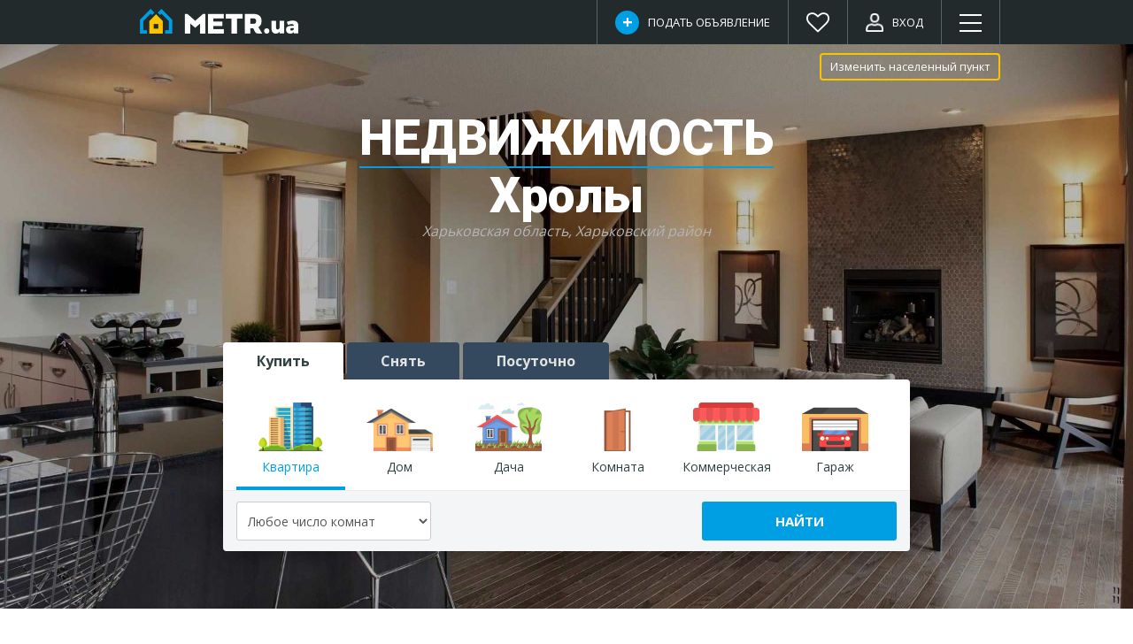

--- FILE ---
content_type: text/html;charset=UTF-8
request_url: https://metr.ua/geo/hroly
body_size: 24193
content:
<!DOCTYPE html>
<html lang="ru" class="" >
<head>
    <meta http-equiv="Content-Type" content="text/html; charset=UTF-8">
    <meta http-equiv="X-UA-Compatible" content="IE=edge">
    <meta http-equiv="Content-Security-Policy" content="default-src 'self' 'unsafe-inline' 'unsafe-eval' data: blob: http: https:;">
    <title>Продажа и аренда недвижимости в с. Хролы, Харьковский район - METR.UA</title>

    <meta name="description" content="Недвижимость в с. Хролы, продажа и аренда всех видов: ✓ квартиры, ✓ дома, ✓ комнаты, ✓ дачи, ✓ офисы и помещения, ✓ склады, ✓ гаражи и паркоместа ➤ Наглядный просмотр на карте ➤ Следим за актуальностью объявлений ➤ В приоритете - недвижимость от владельцев!">
    <meta name="viewport" content="width=device-width, initial-scale=1.0">
    <link rel="icon" type="image/png" href="/img/favicon/favicon.png" />
    <link rel="apple-touch-icon" href="/img/favicon/apple-touch-icon.png">
    <link href="https://fonts.googleapis.com/css?family=Open+Sans:400,700&subset=cyrillic" rel="stylesheet">
    <link href="https://fonts.googleapis.com/css?family=Roboto:300,400,900&amp;subset=cyrillic" rel="stylesheet">

    <!-- CSS -->
    <!--
    <link rel="stylesheet" type="text/css" href="/css/3rdparty/bootstrap/bootstrap-3.3.7.min.css?rev=dedee9f1">
    <link rel="stylesheet" type="text/css" href="/css/3rdparty/bootstrap/bootstrap-custom.css?rev=dedee9f1">
    <link rel="stylesheet" type="text/css" href="/css/common/common.css?rev=dedee9f1">
    <link rel="stylesheet" type="text/css" href="/css/common/utils.css?rev=dedee9f1">
    -->
    <link rel="stylesheet" type="text/css" href="/css/3rdparty/awesome/font-awesome-4.7.0.css?forever">
    <link rel="stylesheet" type="text/css" href="/css/3rdparty/bootstrap/3.4.1/css/bootstrap.min.css?forever">
    <link rel="stylesheet" type="text/css" href="/css/3rdparty/bootstrap/3.4.1/css/bootstrap-theme.min.css?forever">
    <link rel="stylesheet" type="text/css" href="/css/3rdparty/bootstrap/bootstrap-custom.css?rev=dedee9f1">
    <link rel="stylesheet" type="text/css" href="/css/3rdparty/vex-3.0.0-beta.1/vex.css?forever">
    <link rel="stylesheet" type="text/css" href="/css/3rdparty/vex-3.0.0-beta.1/vex-theme-os.css?forever">
    <link rel="stylesheet" type="text/css" href="/css/3rdparty/vex-3.0.0-beta.1/vex-theme-custom.css?rev=dedee9f1">
    <link rel="stylesheet" type="text/css" href="/js/3rdparty/ion-slider-2.2.0/ion.rangeSlider.css?forever">
    <link rel="stylesheet" type="text/css" href="/js/3rdparty/ion-slider-2.2.0/skin/ion.rangeSlider.skinModern.css?forever">
    <link rel="stylesheet" type="text/css" href="/js/3rdparty/leaflet/leaflet-1.9.2.css?forever">
    <link rel="stylesheet" type="text/css" href="/css/common/common.css?rev=dedee9f1">
    <link rel="stylesheet" type="text/css" href="/css/common/utils.css?rev=dedee9f1">
    <link rel="stylesheet" type="text/css" href="/css/common/custom-inputs.css?rev=dedee9f1">
    <link rel="stylesheet" type="text/css" href="/css/common/autosuggest.css?rev=dedee9f1">
    <link rel="stylesheet" type="text/css" href="/css/common/location-selector.css?rev=dedee9f1">
    <link rel="stylesheet" type="text/css" href="/css/ui/articles/article-common.css?rev=dedee9f1">
    <link rel="stylesheet" type="text/css" href="/css/ui/landing/common/landing-common.css?rev=dedee9f1">
    <link rel="stylesheet" type="text/css" href="/css/ui/landing/city-landing/category-selector.css?rev=dedee9f1">
    <link rel="stylesheet" type="text/css" href="/css/ui/landing/city-landing/city-landing-page.css?rev=dedee9f1">
    <!-- JS -->
    <!--
    <script src="/css/3rdparty/bootstrap/bootstrap-3.3.7.min.js?rev=dedee9f1"></script>
    -->
    <script>
    
    var ServerData = {};

    ServerData.realtorsEnabled = true; 

    ServerData.signedIn = false;
    
    ServerData.locale = 'ru_UA';
    lang = 'ru'; 
    langPrefix = ''; 
    ServerData.mapProvider = 'LEAFLET';
    ServerData.adMapRequired = false;
</script>
<script src="/js/3rdparty/jquery/jquery.min-2.1.3.js?forever"></script>
    <script src="/js/3rdparty/jquery/jquery-ui.min-1.11.4.js?forever"></script>
    <script src="/js/3rdparty/jquery/jquery.ui.touch-punch.min-0.2.3.js?forever"></script>
    <script src="/js/3rdparty/jquery/jquery.mobile.custom.min-1.4.5-r1.js?forever"></script>
    <script src="/js/3rdparty/jquery/jquery-purl-2_3_1.js?forever"></script>
    <script src="/js/3rdparty/jquery/jquery.maskedinput.min-1.4.1.js?forever"></script>
    <script src="/js/3rdparty/modernizr-custom-3.5.0.js?forever"></script>
    <script src="/css/3rdparty/bootstrap/3.4.1/js/bootstrap.min.js?forever"></script>
    <script src="/css/3rdparty/vex-3.0.0-beta.1/vex.combined.min.js?forever"></script>
    <script src="/js/3rdparty/jsrender.min-1.0.16.js?forever"></script>
    <script src="/js/3rdparty/ion-slider-2.2.0/ion.rangeSlider.min.js?forever"></script>
    <script src="/js/3rdparty/momentjs/moment.locales.min-2.24.js?forever"></script>
    <script src="/js/3rdparty/leaflet/leaflet-1.9.2.js?forever"></script>
    <script src="/js/ui/common/extensions.js?rev=dedee9f1"></script>
    <script src="/js/common/messages.js?rev=dedee9f1"></script>
    <script src="/js/ui/common/common.js?rev=dedee9f1"></script>
    <script src="/js/ui/common/pages-common.js?rev=dedee9f1"></script>
    <script src="/js/ui/common/API.js?rev=dedee9f1"></script>
    <script src="/js/common/autosuggest.js?rev=dedee9f1"></script>
    <script src="/js/common/location-selector.js?rev=dedee9f1"></script>
    <script src="/js/ui/landing/common/landing-common.js?rev=dedee9f1"></script>
    <script src="/js/ui/landing/city-landing/category-selector.js?rev=dedee9f1"></script>
    <script>vex.defaultOptions.className = 'vex-theme-os';</script>

    <!-- Google tag (gtag.js) -->
    <script async src="https://www.googletagmanager.com/gtag/js?id=G-PT7RTNPE43"></script>
    <script>
        function buildCustomDimensions() {
            var d = {};
            
                d.loc='hroly';
                d.loc_id='25171';
            
            return d;
        }

        <!-- Google tag (gtag.js) -->
        window.dataLayer = window.dataLayer || [];
        function gtag(){dataLayer.push(arguments);}
        gtag('js', new Date());
        gtag('config', 'G-PT7RTNPE43', buildCustomDimensions());

        function sendGaEvent(category, event) {
            gtag('event', event, {
                event_category: category
            });
        }
    </script>
<script>
if (!window.GaUtils) { 
    window.GaUtils = {};
}
GaUtils.logSearchFilter = function(url) {
    
        var params = $.url(url).param();
        // https://developers.google.com/analytics/devguides/collection/ga4/views?client_type=gtag
        gtag('event', 'page_view', {
            //page_title: '<Page Title>',
            //page_location: url, // TODO: absolute url needed
            op: params.op,
            type: params.type,
            subtype: params.subtype,
            loc: 'hroly',
            loc_id: '25171'
        });
    
}
</script><!-- FB Pixel -->
    <script>
        !function(f,b,e,v,n,t,s){if(f.fbq)return;n=f.fbq=function(){n.callMethod?
            n.callMethod.apply(n,arguments):n.queue.push(arguments)};if(!f._fbq)f._fbq=n;
            n.push=n;n.loaded=!0;n.version='2.0';n.queue=[];t=b.createElement(e);t.async=!0;
            t.src=v;s=b.getElementsByTagName(e)[0];s.parentNode.insertBefore(t,s)}(window,
            document,'script','https://connect.facebook.net/en_US/fbevents.js');
        fbq('init', '255603348525211');
        fbq('track', 'PageView');
    </script>
    <noscript><img height="1" width="1" style="display:none"
                   src="https://www.facebook.com/tr?id=255603348525211&ev=PageView&noscript=1"
    /></noscript>
    <!-- End FB Pixel -->
</head>
<body class="">

    <script>
    //ServerData.pplLaunched = ;
</script>

<div class="header2 clearfix">
    <div class="header-content">
        <!--noindex-->
            <div class="dropdown app-menu header-item">
    <div class="dropdown-toggle dropdown-button" id="app-menu-button" data-toggle="dropdown" aria-haspopup="true" aria-expanded="true" role="menu">
        <img src="/img/header/menu.png" class="icon icon-menu" alt="Меню"/>
    </div>
    <ul class="dropdown-menu dropdown-menu-right" aria-labelledby="app-menu-button">
        <li class="lang-selector"><div data-locale="uk_UA">Укр</div><div data-locale="ru_UA">Рус</div></li>
        <li role="separator" class="divider"></li>
        <li><a href="/contactUs">Контакты</a></li>
        <li role="separator" class="divider"></li>
        <li><a href="/feedback" target="_blank">Написать нам</a></li>
        </ul>
</div><a href="/login" class="header-item login-link no-text-if-tiny" title="Вход / Регистрация" rel="nofollow"><img src="/img/header/login.png" class="icon icon-login" alt="Вход"/><span class="non-tiny">ВХОД</span></a>
            <a class="header-item saved-link no-text" href="/favorites" onclick="GaUtils.event('favorite-event', 'header-link-click')" title="Избранное"><i class="fa fa-heart-o"></i><span class="badge hidden"></span></a>
            <a class="header-item btn-create-ad-from-header btn-create-ad-with-popup first no-text-if-tiny" href="javascript:void(0);">
    <i class="icon circle circle-27 primary"></i><span class="long">Подать объявление</span><span class="short non-tiny">Подать</span>
</a><!--/noindex-->
        <a class="logo-with-domain" href="/"><img class="logo long" src="/img/logo/logo-header.png" alt="METR.ua"/><img class="logo short" src="/img/logo/logo-header-text.png" alt="METR.ua"/></a>
            </div>
</div>
<div class="body-content">
        <div class="landing-page start-or-city-page city-landing-page">

    <section class="main">

        <div class="change-location-controls"><div>
                <a href="/" onclick="GaUtils.landingPageEvent('change-location')"><span class="long">Изменить населенный пункт</span><span class="short">Изменить место</span></a>
            </div></div>
        <div class="section-body">
            <div class="page-title">
    <img src="/img/logo.png" class="logo" alt="Лого"/><div class="title-content ">
        <h1><b>Недвижимость</b><br/>
            <span class="location">
            Хролы<i class="circle circle-27 primary fa fa-angle-down"></i>
        </span></h1>
        <div class="rayon-chain">
        <span>Харьковская область</span>
        <span>Харьковский район</span>
        </div>
<h2>&nbsp;</h2>
    </div>
</div><script>
    ServerData.dailyRoomWording = "KOMNATA";
</script>

<form class="category-selector form-horizontal six-items visual-effects clearfix" id="category-selector" onsubmit="return false" autocomplete="off">

    <input type="hidden" name="locationUrlName" value="hroly"/>

    <div class="operation-tabs alt_">
        <a class="tab op-sale selected" data-op="SALE" href="javascript:void(0)">Купить</a>
        <a class="tab op-rent " data-op="RENT" href="javascript:void(0)">Снять</a>
        <a class="tab op-daily-rent " data-op="DAILY_RENT" href="javascript:void(0)">
                Посуточно</a>
        </div>

    <div class="content">

        <div class="type-selector clearfix">
            <a class="type type-kvartira selected" data-type="KVARTIRA"  href="javascript:void(0)"><i></i>Квартира<span class="badge digits hidden"></span></a>
            <a class="type type-dom "         data-type="DOM"       href="javascript:void(0)"><i></i>Дом<span class="badge digits hidden"></span></a>
            <a class="type type-dacha "     data-type="DACHA"     href="javascript:void(0)"><i></i>Дача<span class="badge digits hidden"></span></a>
            <a class="type type-komnata " data-type="KOMNATA"   href="javascript:void(0)"><i></i><span class="komnata-text">Комната</span><span class="nomer-text hidden">Номер</span><span class="badge digits hidden"></span></a>
            <a class="type type-hostel "   data-type="HOSTEL"    href="javascript:void(0)"><i></i>Хостел<span class="badge digits hidden"></span></a>
            <a class="type type-kommer "   data-type="KOMMER"    href="javascript:void(0)"><i></i><span class="ellipsis">Коммерческая</span><span class="badge digits hidden"></span></a>
            <a class="type type-garazh "   data-type="GARAZH"    href="javascript:void(0)"><i></i>Гараж<span class="badge digits hidden"></span></a>
            </div>

        <div class="search-options clearfix">

            <div class="field field-rooms with-label_ ">
                <div class="title">Комнат:</div>
                <select class="form-control landing rooms" name="rooms">
                    <option value="" class="no-label-option">Любое число комнат</option>
                    <option value="" class="with-label-option">Неважно</option>
                    <option value="1">1-комнатная</option>
                    <option value="2">2-комнатная</option>
                    <option value="3">3-комнатная</option>
                    <option value="4">4-комнатная</option>
                    <option value="5">5+ комнат</option>
                </select>
            </div>

            <a class="btn-flat btn-search" href="/geo/hroly/search?op=SALE&type=KVARTIRA">
                Найти</a>

        </div>

    </div>

</form></div>

    </section>

    <script>
        ServerData.adTotalEntries = [{"type":"KOMNATA","operation":"DAILY_RENT","count":0}] ;
    </script>

    <div class="city-content">
        </div>

    <section class="pros odd" id="pros">
    <div class="section-body">
        <h2 class="section-title">Наши преимущества</h2>
        <div class="row">

            <div class="col col-xs-12 col-sm-4 pro-1 pro-hozyain">
                        <div class="img-holder">
                            <img src="/img/landing/icons/advantage-2-2x.png" alt="От хозяев"/>
                        </div>
                        <div class="title">Владельцы в приоритете</div>
                        <div class="content">
                            Показываем сначала объявления от владельцев. Далее идут риелторские с комиссией, если хочешь больше вариантов. <a href="/articles/features/rieltorski-ogoloshennia">Подробнее&rarr;</a>
                        </div>
                    </div>

                    <div class="col col-xs-12 col-sm-4 pro-2 pro-percent">
                        <div class="img-holder">
                            <img src="/img/landing/icons/advantage-1-2x.png" alt="0%"/>
                        </div>
                        <div class="title">Прозрачные цены</div>
                        <div class="content">
                            Финальные цены уже с учетом комиссий.<br/>Отдельно показываем размер комиссии.<br/><span class="not-ready">Скоро! Эта функция в разработке.</span></div>
                    </div>

                <div class="col col-xs-12 col-sm-4 pro-3">
                <div class="img-holder">
                    <img src="/img/landing/icons/advantage-3-2x.png" alt="Актуально"/>
                </div>
                <div class="title">Без мусора</div>
                <div class="content">
                    На сайте представлены только реальные и актуальные объекты недвижимости.</div>
            </div>

        </div>
    </div>
</section><section class="how-it-works">
    <div class="section-body">
        <h2 class="section-title">Как работает&nbsp;METR.UA</h2>
        <div class="frame">
            <div class="numbers desktop">
                <div class="active">1</div>
                <div class="active">2</div>
                <div class="active">3</div>
            </div>
            <div class="numbers mobile">
                <div class="active">1</div>
                <div>2</div>
                <div>3</div>
            </div>
            <div class="content">
                <div class="how active">
                    Это специализированная площадка для поиска недвижимости.<br/>Сначала владелец или риелтор размещает объявление. Это бесплатно, кроме посуточной аренды.</div>
                <div class="how">
                    Каждое объявление проходит проверку, и при необходи&shy;мости – корректировку. Мы следим за достоверностью и актуальностью объектов.</div>
                <div class="how">
                    Покупатель или арендатор подбирает на сайте объект недвижимости и связывается с владельцем или риелтором, разместившим объявление.</div>
            </div>
        </div>
        </div>
</section>
<section class="map-functions white-text">
    <div class="section-body">
        <h2 class="section-title">Уникальные функции карты</h2>
        <div class="map-hint">
            Привлекательность недвижимости сильно зависит от расположения, поэтому карта крайне важна при поиске. Специальные функции нашей карты позволяют Вам за минимальное время находить подходящие варианты.</div>
        <ul>
            <li><div class="circle-with-icon"></div> <span>Всё жилье видно на карте, в виде ценников</span></li>
            <li><div class="circle-with-icon"></div> <span>Можно указать точку назначения и желаемый радиус поиска</span></li>
            <li><div class="circle-with-icon"></div> <span>Имеется фильтр по расстоянию до моря</span></li>
        </ul>
    </div>
</section>

<section class="category-links">
    <div class="section-body">
        <div class="section-title">Разделы недвижимости&nbsp;<br/>по&nbsp;с. Хролы</div>
        <div class="content">

            <h4>Продажа</h4>
            <a href="/geo/hroly/search?op=SALE&type=KVARTIRA">Продажа квартир</a>
            <a href="/geo/hroly/search?op=SALE&type=DOM">Продажа домов</a>
            <a href="/geo/hroly/search?op=SALE&type=DACHA">Продажа дач</a>
            <a href="/geo/hroly/search?op=SALE&type=KOMNATA">Продажа комнат</a>
            <a href="/geo/hroly/search?op=SALE&type=KOMMER">Продажа коммерч.</a>
            <a href="/geo/hroly/search?op=SALE&type=GARAZH">Продажа гаражей</a>
            <div class="spacer"></div>

            <h4>Долгосрочная аренда</h4>
            <a href="/geo/hroly/search?op=RENT&type=KVARTIRA">Аренда квартир</a>
            <a href="/geo/hroly/search?op=RENT&type=DOM">Аренда домов</a>
            <a href="/geo/hroly/search?op=RENT&type=DACHA">Аренда дач</a>
            <a href="/geo/hroly/search?op=RENT&type=KOMNATA">Аренда комнат</a>
            <a href="/geo/hroly/search?op=RENT&type=KOMMER">Аренда коммерч.</a>
            <a href="/geo/hroly/search?op=RENT&type=GARAZH">Аренда гаражей</a>

            <div class="spacer"></div>
                <h4>Посуточно</h4>
                <a href="/geo/hroly/search?op=DAILY_RENT&type=KVARTIRA">Квартиры посуточно</a>
                <a href="/geo/hroly/search?op=DAILY_RENT&type=DOM">Дома посуточно</a>
                <a href="/geo/hroly/search?op=DAILY_RENT&type=DACHA">Дачи посуточно</a>
                <a href="/geo/hroly/search?op=DAILY_RENT&type=KOMNATA">Комнаты посуточно</a>
                <a href="/geo/hroly/search?op=DAILY_RENT&type=NOMER">Мини-отели, гостиницы</a>
                <a href="/geo/hroly/search?op=DAILY_RENT&type=HOSTEL">Хостелы</a>
            </div>
    </div>
</section><section class="category-links zhk-links"> <div class="section-body">
            <div class="section-title">Жилые комплексы</div>
            <div class="content">
               <a href="/geo/hroly/zhk">Объявления по ЖК</a>
            </div>
        </div>
    </section>

<a class="btn-flat btn-dark btn-to-top" href="javascript:HtmlUtils.scrollToTop()">
        <i class="fa fa-arrow-circle-o-up"></i><span>Наверх</span>
    </a>

    </div>

</div>

    <div id="footer">
    <div class="footer-content clearfix">
        <div class="block copy">
            <img src="/img/logo/logo-header.png" class="logo"/><br/>
            &copy; METR.UA™ [метр.юа]<br/><span class="nowrap">Cайт недвижимости</span>
            <div class="version">v.1.4.dedee9f1 @ 2025-12-21 21:52</div>
        </div>
        <div class="block">
            <a class="footer-button_" href="/contactUs">Контакты</a>
            <a class="footer-button_" href="/feedback" target="_blank">Написать нам</a>
            <a class="footer-button_" href="/terms">Платные услуги</a>
            <a class="footer-button_" href="/terms/payments">Оплата и возврат</a>
            <a class="footer-button_" href="/terms">Условия использования</a>
            </div>
        <div class="block social">
            <div class="social-links">
    <span class="hint">Мы в соцсетях:&nbsp;&nbsp;</span>
    <a href="https://www.facebook.com/nedvizhimost.metr.ua/" target="_blank" rel="nofollow noopener"><img src="/img/3rdparty/social/facebook.png" alt="FB"/></a>
    <a href="/tg" target="_blank" rel="nofollow"><img src="/img/3rdparty/social/telegram.png" alt="Telegram"/></a>
    <a href="https://plus.google.com/118098851644730595185" target="_blank" rel="nofollow noopener"><img src="/img/3rdparty/social/google-plus.png" alt="G+"/></a>
    </div>
<div class="payment-icons">
                <img src="/img/3rdparty/payment/payment-icons.png">
            </div>
        </div>
    </div>
</div>

<script type="text/javascript">
        window._pt_lt = new Date().getTime();
        window._pt_sp_2 = [];
        _pt_sp_2.push('setAccount,5b516041');
        var _protocol = (("https:" == document.location.protocol) ? " https://" : " http://");
        (function() {
            var atag = document.createElement('script'); atag.type = 'text/javascript'; atag.async = true;
            atag.src = _protocol + 'cjs.ptengine.com/pta_en.js';
            var s = document.getElementsByTagName('script')[0];
            s.parentNode.insertBefore(atag, s);
        })();
    </script>
</body>
</html>


--- FILE ---
content_type: text/css;charset=UTF-8
request_url: https://metr.ua/css/3rdparty/bootstrap/bootstrap-custom.css?rev=dedee9f1
body_size: 2157
content:
html,
body {
    font-size: 14px;
}

form {
    margin: 0;
    display: inline-block;
}
@media (min-width: 501px) {
    form.small-text {
        font-size: 13px;
    }
}
.help-block {
    margin-top: 7px;
    font-style: italic;
    font-size: 0.9em;
}

/* Tooltip */
.tooltip-inner {
    min-width: 60px;
    padding: 5px 10px;
    text-align: left;
    white-space: pre-wrap;
}
.top.tooltip .tooltip-arrow {
    /* there is 1px gap on IE between arrow and tooltip body */
    bottom: 1px;
}

.row.no-gutter {
    margin-left: -3px;
    margin-right: -3px;
}
.no-gutter > [class*='col-'] {
    padding-right:0;
    padding-left:0;
}

.row.xs-gutter {
    margin-left: -3px;
    margin-right: -3px;
}
.xs-gutter > [class*='col-'] {
    padding-left: 3px;
    padding-right: 3px;
}

.row.sm-gutter {
    margin-left: -6px;
    margin-right: -6px;
}
.sm-gutter > [class*='col-'] {
    padding-left: 6px;
    padding-right: 6px;
}

.col-no-gutter {
    padding-left: 0;
    padding-right: 0;
}
.col-no-gutter-left {
    padding-left: 0;
}
.col-no-gutter-right {
    padding-right: 0;
}
@media (min-width: 768px) {
    .col-sm-no-gutter {
        padding-left: 0;
        padding-right: 0;
    }
    .col-sm-no-gutter-left {
        padding-left: 0;
    }
    .col-sm-no-gutter-right {
        padding-right: 0;
    }
}

.dropdown .dropdown-button {
    cursor: pointer;
}

.dropdown-menu {
    padding: 0;
    margin-top: 1px; /* move to BS config */
}
.dropdown-menu .divider {
    margin: 0;
}
.dropdown-menu > li > a {
    padding: 10px 14px;
}

.dropdown .dropdown-button .fa {
    font-size: 18px;
}
.dropdown .dropdown-menu .fa {
    font-size: 18px;
    margin-right: 6px;
}

.dropdown-menu.small {
    min-width: 130px;
}
.dropdown-menu.small > li > a {
    padding: 5px 10px;
}

/* css is broken in BS for iPad with border dash style */
.caret {
    border-top: 4px solid currentColor;
}

.checkbox input[type="checkbox"] {
    cursor: pointer;
}
@media (max-width: 500px) {
    .checkbox input[type="checkbox"] {
        margin-top: 2px;
    }
}

.btn-sm, .btn-group-sm>.btn {
    padding: 3px 8px;
    font-size: 13px;
    line-height: 1.4;
}

.btn-hover-border {
    background: transparent;
}
.btn-hover-border:hover {
    border: 1px solid #ccc;
}

/* X icon looks shifted to the top */
.btn .fa.fa-remove {
    margin-top: -2px;
}

/* Tabs */
.nav-tabs {
    font-size: 1.2em;
}
.nav-tabs > li.active > a {
    background-color: #f5f7f7 !important;
    font-weight: bold;
}
.tab-content {
    width: 100%;
    padding: 20px 15px;
    border: 1px solid #ddd;
    border-top: none;
    background-color: #f5f7f7;
}
/* make tabs to switch faster */
.tab-content .fade {
    transition-duration: 0.07s;
}

/* Carousel */
/* remove odd gradients at sides */
.carousel-control {
    background: none !important;
    opacity: 0.7;
}
/* defaults are for glyphicon */
.carousel-control .icon-prev, .carousel-control .icon-next {
    font-family: FontAwesome;
    font-size: 32px;
}
.carousel-control .fa-chevron-left:before {
    content: "\f053" !important;
}
.carousel-control .fa-chevron-right:before {
    content: "\f054" !important;
}
/* override: circle -> rect */
.carousel-indicators {
    bottom: 0;
    margin-bottom: 5px;
    width: 80%;
    margin-left: -40%;
    max-height: 190px;/*3 rows max*/
    overflow-y: hidden;
}
.carousel-indicators li:not(.as-photo) {
    width: 25px !important;
    height: 3px !important;
    margin: 0 1px !important;
    border-radius: 0;
    background-color: white;
    opacity: 0.6;
    /*make height higher for clicks*/
    box-sizing: content-box;
    background-clip: padding-box;
    border: 10px solid transparent;
    border-width: 10px 0;
}
.carousel-indicators li.active:not(.as-photo) {
    opacity: 1;
}
.carousel-indicators li.as-photo {
    height: 55px;
    max-width: 110px;
    min-width: 20px;
    width: auto;
    text-indent: inherit;
    border-radius: 1px;
    margin: 4px 1px !important;
}
.carousel-indicators li.as-photo.active {
    outline: #009EE2 solid 3px;
    border-color: #ccc;
}
.carousel-indicators li.as-photo img {
    max-width: 100%;
    max-height: 100%;
}

.panel .panel-heading {
    padding: 5px 8px;
    font-weight: bold;
    font-size: 1.1em;
}

/* it looks like truncated on the right side, make less padding there */
select.form-control {
    padding: 6px 4px 6px 8px;
}

/* smaller fonts and inputs height on non-mobile */
@media (min-width: 501px) {
    .small-text .form-control {
        padding: 4px 10px;
        font-size: 13px;
    }
    .small-text .form-control:not(textarea) {
        height: 30px;
    }
    .small-text select.form-control {
        padding: 4px 3px 4px 6px;
    }
    .small-text .form-control-static {
        padding-top: 5px;
        padding-bottom: 5px;
        min-height: 30px;
    }
    .small-text .form-group {
        margin-bottom: 10px;
    }
}
@media (min-width: 768px) {
    .form-horizontal.small-text .control-label {
        padding-top: 5px;
    }
}

/* too large padding by default */
ul.form-control-static {
    padding-left: 20px;
}

.modal .modal-title {
    font-size: 16px;
    font-weight: bold;
}
.modal-header .close {
    font-size: 24px;
}

/* from v4, higher contrast */
.alert-warning {
    background-color: #fff3cd;
    color: #856404;
}
/*higher contrast*/
.alert-success {
    background-color: #dff0d8;
    border: 1px solid #22a900;
    color: #005402;
}

/* table with smaller font */
table.table-small {
    font-size: 13px;
}
table.table-small td,
table.table-small th {
    padding: 5px 8px !important;
}

/**
 * The Bootstrap documentation has really nice callouts to draw attention to important information, but for some reason
 * these callouts are not included in the actual Bootstrap distribution.
 * https://codepen.io/chrisdpratt/pen/IAymB
 */
.bs-callout {
    padding: 20px;
    margin: 20px 0;
    border: 1px solid #eee;
    border-left-width: 5px;
    border-radius: 3px;
}
.bs-callout h4 {
    font-size: 18px;
    margin-top: 0;
    margin-bottom: 5px;
}
.bs-callout p:last-child {
    margin-bottom: 0;
}
.bs-callout code {
    border-radius: 3px;
}
.bs-callout+.bs-callout {
    margin-top: -5px;
}
.bs-callout-default {
    border-left-color: #777;
}
.bs-callout-default h4 {
    color: #777;
}
.bs-callout-primary {
    border-left-color: #337ab7;
}
.bs-callout-primary h4 {
    color: #337ab7;
}
.bs-callout-success {
    border-left-color: #5cb85c;
}
.bs-callout-success h4 {
    color: #5cb85c;
}
.bs-callout-danger {
    border-left-color: #d9534f;
}
.bs-callout-danger h4 {
    color: #d9534f;
}
.bs-callout-warning {
    border-left-color: #f0ad4e;
}
.bs-callout-warning h4 {
    color: #f0ad4e;
}
.bs-callout-info {
    border-left-color: #5bc0de;
}
.bs-callout-info h4 {
    color: #5bc0de;
}

--- FILE ---
content_type: text/css;charset=UTF-8
request_url: https://metr.ua/css/3rdparty/vex-3.0.0-beta.1/vex-theme-custom.css?rev=dedee9f1
body_size: 1141
content:
/* overrides vex-theme-os.css */

.vex .vex-content {
    background: white !important;
    border-top: 25px solid #3b8bd0 !important;
    box-shadow: none !important;
    -webkit-box-shadow: none !important;
    max-width: 90% !important; /*don't take full width on mobile*/
}

.vex .vex-dialog-form {
    display: block;
    font-size: 15px;
}

.vex .vex-dialog-message .fa.blue {
    color: #6bbee6;
}
.vex .vex-dialog-message .fa.orange {
    color: orange;
}

.vex .vex-dialog-button {
    margin-top: 3px !important; /* prevent buttons collapse on narrow screens */
}
.vex .vex-dialog-button.vex-dialog-button-primary {
    background: #3b8bd0 !important;
}

.vex label {
    font-weight: normal;
}
.vex .vex-btn-primary {
    font-weight: bold;
    background-color: #3b8bd0;
    color: white;
}

.vex .hint {
    font-size: 0.85em;
    font-style: italic;
    line-height: 1.2;
    color: #949494 !important;
}

.vex textarea:not(:focus) {
    /* has no border on blur by default */
    outline: 1px solid #dbdbdb;
}

@media (max-width: 500px) {
    .vex .vex-dialog-button {
        letter-spacing: 0 !important;
    }
}

--- FILE ---
content_type: text/css;charset=UTF-8
request_url: https://metr.ua/css/common/common.css?rev=dedee9f1
body_size: 10857
content:
html {
    height: 100%;
}

body {
    margin: 0;
    padding: 0;
    border: 0;
    font-family: 'Open Sans','Helvetica Neue', Helvetica, Arial, sans-serif;
    font-weight: normal;
    min-height: 100%;
    position: relative;
    background-color: #fff;
}
body.with-bg {
    background-color: #f5f7f7;
}

.body-content {
    /*min-width: 360px;*/ /* disabled due to h.scroll appears on iPhone 5 (320px) */
    /* 1px top: prevent margin collapse and excess scroll */
    padding: 1px 10px 1px;
    margin: auto;
    position: relative;
}
@media (min-width: 1020px) { /*20px padding*/
    .body-content {
        width: 1000px;
    }
}

@media (min-width: 550px) {
    .body-content > .narrow,
    .body-content > div > .narrow {
        width: 500px;
        margin: auto;
        display: block;
    }
}

.body-content > .min-height {
    min-height: 900px; /*replacement of 'footer-spacer x3'*/
}

/* temporary to display errors */
.message {
    color: red;
    margin: 5px 0;
}

.buttons {
    text-align: center;
    margin: 40px auto 30px;
}
.buttons .btn,
.buttons .btn-flat {
    min-width: 120px;
}

.buttons .non-mobile {
    display: inline;
}


optgroup {
    background: #f0f0f0;
}
option[value=''] {
    color: #aaa;
}

textarea {
    max-width: 100%;
}

select.compact-padding {
    padding-left: 2px;
    padding-right: 2px;
}

h1 {
    text-align: center;
    margin-bottom: 20px;
}

.fa { /* added after v4.5->4.7 migration */
    vertical-align: middle;
}

em {
    font-style: normal;
}

.btn-flat {
    display: inline-block;
    font-size: 13px;
    font-weight: bold;
    color: white;
    text-align: center;
    padding: 8px 22px;
    line-height: 22px;
    border-radius: 3px;
    /*margin-top: 3px;*/
    text-transform: uppercase;
    background-color: #009EE2;
    /*background-color: #03bfe8;*/
    cursor: pointer;
    -webkit-user-select: none;
    -moz-user-select: none;
    -ms-user-select: none;
    user-select: none;
    border: none;
    text-shadow: none;
}
.btn-flat:hover {
    color: white;
    background-color: #0090ca;
    /*background-color: #0EABCE;*/
}
.btn-flat:active,
.btn-flat:focus,
.btn-flat:active:focus /*override Bootstrap*/ {
    color: white;
}
.btn-flat .fa {
    font-size: 22px;
    margin-top: 1px;
}
.btn-flat:not(.no-text) .fa:first-child {
    margin-right: 10px !important;
}
.btn-flat:not(.no-text) .fa:last-child {
    float: right;
    margin-left: 10px;
    margin-right: 0 !important;
}

.btn-flat[disabled],
.btn-flat.disabled {
    cursor: not-allowed;
    opacity: .65;
}

.btn-flat.btn-dark:not(:hover) {
    background: #4c5355;
}

.btn-flat.btn-primary:after {
    content: " !wrong style combination!";
}

.btn-flat.btn-default:not(:hover) {
    background: #949494;
}
.btn-flat.btn-default:hover {
    background: #808080;
}

.btn-flat.btn-success {
    background: #00ca52;
}
.btn-flat.btn-success:hover {
    background: #00b85c;
}

.btn-flat.btn-warning {
    background: #f0ad4e;
}
.btn-flat.btn-warning:hover {
    background: #e6a34e;
}

.btn-flat.btn-danger {
    background: #ff4141;
}
.btn-flat.btn-danger:hover {
    background: #de4040;
}

.btn-flat.btn-default-blue {
    border: 1px solid transparent;
}
.btn-flat.btn-default-blue:not(:hover) {
    color: #019CDE;
    border: 1px solid #019CDE;
    background: white;
}
.btn-flat.btn-default-blue.transparent:not(:hover) {
    background: transparent;
}

.btn-flat.btn-sm {
    font-size: 13px;
    font-weight: normal;
    line-height: 20px;
    padding: 3px 10px;
    text-transform: none;
}
.btn-flat.btn-sm:not(.no-text) .fa:first-child {
    margin-right: 5px !important;
}
.btn-flat.btn-sm:not(.no-text) .fa:last-child {
    float: right;
    margin-left: 5px;
    margin-right: 0 !important;
}

.btn-flat.btn-lg {
    height: 50px;
    font-size: 15px;
    min-width: 140px;
    line-height: 34px;
}

.btn-flat.btn-no-border {
    color: #9f9f9f;
    border-radius: 5px;
    border: 1px solid transparent;
    background-color: transparent;
    position: relative;
}
.btn-flat.btn-no-border:not(:hover) .fa {
    color: #54ccff;
}
.btn-flat.btn-no-border:hover {
    color: #009ee2;
    border-color: #009ee2;
    background-color: #f4fcff;
}

/*.btn-flat.btn-danger {
    color: #ff6262;
    border-radius: 5px;
    border: 1px solid #ff6262;
    background-color: white;
}
.btn-flat.btn-danger:hover {
    color: #ff6262;
    background-color: #fff5f5;
}*/

.btn-flat.btn-danger-lite {
    color: #9f9f9f;
    border-radius: 5px;
    border: 1px solid transparent;
    background-color: transparent;
}
.btn-flat.btn-danger-lite:not(:hover) .fa {
    color: #ff7b7b;
}
.btn-flat.btn-danger-lite:hover {
    color: #ff6262;
    border-color: #ff6262;
    background-color: #fff5f5;
}


.btn-flat.btn-expanded {
    position: relative;
}
.btn-flat.btn-expanded:active {
    /* remove focus border while user holds mouse down, it looks bad with a triangle (it should be shown when Tab is used) */
    outline: none;
}
.btn-flat.btn-expanded:after {
    content: "";
    position: absolute;
    bottom: -10px;
    left: 45%;
    left: calc(50% - 8px);
    /* triangle arrow */
    width: 0;
    height: 0;
    border-style: solid;
    border-width: 10px 8px 0 8px;
    border-color: #009EE2 transparent transparent transparent;
}
.btn-flat.btn-expanded:hover:after {
    border-top-color: #0090ca;
}

.btn-cancel .fa.fa-angle-left {
    font-size: 20px;
    margin-top: -3px;
}

.btn-close-x {
    color: white;
    top: 10px;
    right: 12px;
    position: absolute;
    opacity: 1;
    font-weight: normal;
    cursor: pointer;
}
.btn-close-x:hover {
    color: #ddd;
}
.btn-close-x .fa {
    font-size: 18px;
}

/**************** Header v2 ******************/

.header2 {
    min-height: 50px;
    /*background-color: #384345;*/
    /*background-color: #34495e;*/
    /*background-color: #303a3c;*/
    background-color: #232a2b;
    font-size: 13px;
    /*box-shadow: 0 2px 3px rgba(0,0,0,.2);*/
}
.header2 .header-content {
    margin: auto;
    max-width: 980px;
    position: relative;
}

.header2 .logo-with-domain {
    float: left;
}
.header2 .logo-with-domain img {
    float: left;
    padding-left: 8px;
    margin-top: 10px;
    max-height: 28px;
}
.header2 .logo-with-domain span {
    color: white;
    font-size: 20px;
    font-weight: bold;
    padding: 0 12px;
    line-height: 50px;
}

.header2 .header-item {
    float: right;
    line-height: 50px;
    height: 50px;
    border-right: 1px solid #566465;
    padding: 0 20px;
    transition: background-color 0.1s ease-out;
    text-transform: uppercase;
}
/* prevent link effect on hover for button */
.header2 .header-item:not(.btn-flat) {
    background-color: transparent;
}
.header2 .header-item.first {
    border-left: 1px solid #566465;
}
.header2 .header-item:hover:not(.btn-flat):not(.no-hover) {
    background-color: #101010; /*#1e292b;*/ /*#11191B;*/
}
.header2 .header-item:not(.no-text) > .fa {
    margin-right: 3px;
}
.header2 .header-item.saved-link {
    position: relative;
}
.header2 .header-item.saved-link .fa {
    font-size: 26px;
    margin-top: -1px;
}
.header2 .header-item.saved-link .badge {
    background-color: #009ee2;
    background-color: #00c51f;
    position: absolute;
    top: 5px;
    right: 5px;
    padding: 2px 4px 3px;
    font-size: 11px;
    min-width: 16px;
}
/* do not upper case user name and dropdown menu items */
.header2 .header-item .dropdown-menu {
    text-transform: none;
}
.header2 .header-item.my-account-menu .dropdown-button {
    font-size: 14px;
    text-transform: none;
}
/*.header2 .header-item.my-account-menu .icon-contacts {
    font-size: 16px;
}*/
.header2 .header-item.my-account-menu .dropdown-menu .fa {
    margin-right: 10px;
}
.header2 .header-item.my-account-menu .icon-manager {
    max-width: 23px;
    margin-right: 6px;
}

.header2 .my-account-menu .dropdown-toggle .badge {
    position: absolute;
    top: 5px;
    right: 5px;
    padding: 2px 4px 3px;
    font-size: 11px;
    min-width: 16px;
    background-color: #de0000;
}
.header2 .my-account-menu .dropdown-menu .badge {
    text-align: center;
    position: static;
    padding: 3px 6px 3px;
    font-size: 13px;
    min-width: 16px;
    background-color: #de0000;
    border-radius: 12px;
    margin: -3px 0 auto 8px;
}

.header2,
.header2 a {
    color: white;
}
.header2 a:hover {
    color: white;
}

.header2 .icon {
    margin-right: 0;
    position: relative;
    top: -1px;
}

.header2 img.icon-menu {
    width: 25px;
    max-width: 25px;
}
/*.header2 .fa.fa-bars {
    font-size: 18px;
}*/
.header2 .photo-link {

}
.header2 img.icon-photo {
    width: 28px;
    max-width: 28px;
}
/*.header2 .photo-link .fa {
    font-size: 18px;
    margin-right: 0;
}*/
.header2 .admin-link .fa {
    color: #ea0000;
    font-size: 24px;
}
.header2 .user-name {
    max-width: 100px;
    display: inline-block;
    vertical-align: middle;
}
.header2 img.icon-login {
    width: 20px;
    max-width: 20px;
    margin-right: 10px;
}

/* show short version of header on small screens */
@media(max-width: 800px) {
    .header2 .long {
        display: none;
    }
    .header2 .short {
        display: inline;
    }
}

@media(max-width: 550px) {
    /* hide any text on mobile */
    .header2 .non-tiny {
        display: none;
    }
    .header2 .no-text-if-tiny .fa,
    .header2 .no-text-if-tiny i,
    .header2 .no-text-if-tiny img {
        margin-right: 0 !important;
    }
    /* decrease padding */
    .header2 .header-item {
        padding: 0 12px;
    }
}

@media(max-width: 400px) {
    .header2.is-admin .saved-link {
        display: none;
    }
}
@media(max-width: 359px) {
    .header2 .saved-link {
        display: none;
    }
}

/* Language selector */
.app-menu .lang-selector {
    line-height: 32px;
    height: 32px;
}
.app-menu .lang-selector div {
    width: 50%;
    text-align: center;
    float: left;
    color: black;
}
.app-menu .lang-selector div:first-child {
    border-right: 1px solid #dbdbdb;
    box-sizing: border-box;
}
.app-menu .lang-selector div.current {
    color: #9a9a9a;
    position: relative;
    padding-left: 14px;
}
.app-menu .lang-selector div.current:before {
    content: "\f00c";
    font: normal normal normal 14px/1 FontAwesome;
    position: absolute;
    left: 16px;
    top: 9px;
}
.app-menu .lang-selector div:not(.current):hover {
    font-weight: bold;
    background-color: #e0e0e0;
    cursor: pointer;
    color: #333;
}

/**************** Header ******************/

.header {
    min-height: 36px;
    /*background-color: #384345;*/
    background-color: #232a2b;
    font-size: 14px;
    /*box-shadow: 0 2px 3px rgba(0,0,0,.2);*/
}
.header .header-content {
    margin: auto;
    max-width: 980px;
    position: relative;
}

.header .logo-with-domain {
    float: left;
}
.header .logo-with-domain img {
    float: left;
    padding-left: 8px;
    margin-top: 5px;
    max-height: 24px;
}
.header .logo-with-domain span {
    color: white;
    font-size: 17px;
    font-weight: bold;
    padding: 0 12px;
    line-height: 36px;
}

.header .header-item {
    float: right;
    line-height: 36px;
    height: 36px;
    border-right: 1px solid #767E81;
    padding: 0 13px;
    transition: background-color 0.1s ease-out;
}
.header .header-item.first {
    border-left: 1px solid #767E81;
}
.header .header-item:hover:not(.no-hover) {
    background-color: #101010; /*#11191B*/
}
.header .header-item.no-text {
    padding: 0 13px; /*a bit smaller padding*/
}
.header .header-item:not(.no-text) > .fa {
    margin-right: 3px;
}

.header,
.header a {
    color: white;
}
.header a:hover {
    color: white;
}

.header .fa.fa-bars {
    font-size: 18px;
}
.header .photo-link {
    padding: 0 12px !important;
}
.header .photo-link .fa {
    font-size: 18px;
    margin-right: 0;
}
.header .admin-link .fa {
    color: #ea0000;
    margin-top: 2px;
}

@media(max-width: 900px) {
    .header .header-item {
        padding: 0 6px;
    }
}

/* show short version of header on small screens */
@media(max-width: 720px) {
    .header .long {
        display: none;
    }
    .header .short {
        display: inline;
    }
}

/************** Info header ****************/
.info-header {
    min-height: 35px;
    background-color: #00b2ff;
    color: white;
}
.info-header.warn {
    background-color: #fb5050;
}
.info-header.warn.pulse {
    animation: info-header-pulse-red 1s infinite alternate;
}
.info-header .header-content {
    margin: auto;
    max-width: 980px;
    position: relative;
    padding: 5px 0;
    font-weight: bold;
    text-align: center;
}
.info-header .btn {
    font-weight: bold;
}
.info-header .more-link {
    display: none;
    color: #e0eeff;
    text-decoration: underline !important;
}
@media(max-width: 980px) {
    .info-header .header-content {
        padding: 10px 10px;
        text-align: left;
    }
}
@media(max-width: 500px) {
    .info-header .btn {
        display: none;
        /*padding: 3px 12px;*/
    }
    .info-header .more-link {
        display: inline-block;
    }
}
@keyframes info-header-pulse-red {
    from {
        background-color: #fb4040;
    }
    to {
        background-color: #FA6060;
    }
}

.vex-dialog-message .title {
    font-size: 18px;
    padding-bottom: 15px;
    font-weight: bold;
}

/******* Create button (header, my listings) *********/
.btn-create-ad-from-header {
    border-radius: 0;
}
.btn-create-ad-from-header i {
    padding-top: 0;
    margin-right: 10px !important;
    display: inline-block;
    font-style: normal;
    font-weight: bold;
    font-size: 20px;
    line-height: 25px;
    vertical-align: middle;
}
.btn-create-ad-from-header i:before {
    content: "+";
}

.btn-create-ad {
    border-radius: 0;
    font-weight: bold;
}
.btn-create-ad .fa {
    font-size: 16px;
}

@media(max-width: 640px) {
    /*adjust v.align*/
    .btn-create-ad-from-header i {
        line-height: 27px;
    }
}

/******* Ad create dialog *********/
.ad-create-dialog {

}
.ad-create-dialog .modal-dialog {
    max-width: 500px;
}
.ad-create-dialog .modal-body {
    padding: 40px 50px 60px;
}
.ad-create-dialog .modal-content {
    border-radius: 0;
}
.ad-create-dialog .dlg-t { /*title*/
    color: black;
    font-weight: bold;
    font-size: 18px;
    text-align: center;
}
.ad-create-dialog u { /*title underline*/
    display: block;
    position: relative;
    height: 0;
    line-height: 0;
    margin: 10px auto 40px;
}
.ad-create-dialog u:after {
    content: ' ';
    display: inline-block;
    width: 190px;
    height: 0;
    border-bottom: 3px solid #FDC300;
}
.ad-create-dialog .btn-flat {
    display: block;
    margin-top: 17px;
    text-align: center;
    font-size: 14px;
}
.ad-create-dialog button.close {
    font-size: 40px;
    position: absolute;
    right: 14px;
    top: 8px;
}
@media(max-width: 600px) {
    .ad-create-dialog .modal-body {
        padding: 30px 30px 45px;
    }
}

/******* Dropdowns: My account and App menu *********/

.header2 .dropdown {
    padding: 0; /* padding is on dropdown-button level */
}
.header2 .dropdown .dropdown-button {
    line-height: 50px;
    cursor: pointer;
    padding: 0 20px;
}
.header2 .dropdown .dropdown-button:hover {
    color: white;
}
.header2 .dropdown .icon-manager.fa {
    position: relative;
    left: -1px;
}
.header2 .dropdown .icon-exit {
    color: rgba(255, 0, 0, 0.64);
}
@media(max-width: 500px) {
    /* decrease padding, same as for .header-item */
    .header2 .dropdown .dropdown-button {
        padding: 0 12px;
    }
}

/******* Dropdowns: My account and App menu *********/

.header .dropdown {
    padding: 0; /* padding is on dropdown-button level */
}
.header .dropdown .dropdown-button {
    line-height: 36px;
    cursor: pointer;
    padding: 0 12px; /*easier to click*/
}
.header .dropdown .dropdown-button:hover {
    color: white;
}
.header .dropdown .icon-exit {
    color: rgba(255, 0, 0, 0.64);
}

/****************** Footer ***********************/

#footer {
    color: #e6e6e6;
    background-color: #242c2d;
    text-align: center;
    min-height: 60px;
    margin-top: 50px;
}
#footer .footer-content {
    margin: auto;
    max-width: 980px;
    position: relative;
    padding: 20px 15px 0;
}
#footer .logo-with-domain img {
    margin-top: 3px;
    max-height: 20px;
}
#footer .copy {
    /*margin-top: 5px;*/
}
#footer .copy img.logo {
    max-width: 150px;
    /*opacity: 0.9;*/
    margin-bottom: 12px;
}
#footer .version {
    color: transparent;
    position: absolute;
}
#footer a {
    color: white;
    text-decoration: underline !important;
    font-size: 13px;
}
#footer a:hover {
    text-decoration: none !important;
}
#footer .footer-button {
    display: inline-block;
    padding: 10px 20px;
    background-color: #323C3E;
    border-radius: 4px;
    min-width: 140px;
    text-align: center;
}
#footer .block {
    float: left;
    width: 100%;
    max-width: 180px;
    text-align: left;
    margin-bottom: 20px;
}
#footer .block.copy {
    max-width: 35%;
}
#footer .block.social {
    float: right;
    margin-top: 5px;
    max-width: 245px;
}
#footer .block > a {
    display: block;
}
#footer .payment-icons {
    float: right;
    margin: 18px 8px 0;
}
#footer .payment-icons img {
    max-height: 24px;
}
@media (max-width: 700px) {
    #footer .block {
        width: 50%;
        float: left;
        max-width: none !important;
    }
    #footer .block.social .hint {
        display: none;
    }
    #footer .payment-icons {
        float: none;
        margin-left: 0;
    }
    #footer a {
        font-size: 14px;
    }
}
@media (max-width: 500px) {
    #footer .block {
        width: 100%;
        float: left;
        text-align: center;
    }
}

.footer-spacer {
    height: 220px;
}
.footer-spacer.x2 {
    height: 500px;
}
.footer-spacer.x3 {
    height: 700px;
}


/*************** Errors and flash messages ********************/

.errors, .messages {
    text-align: center;
    padding: 0;
    margin: 10px 0 5px;
    font-size: 14px;
}
.errors ul, .messages ul {
    font-weight: normal;
    color: black;
    display: inline-block;
    text-align: left;
    list-style: none;
    padding: 0;
}
.errors ul .icon, .messages ul .icon {
    font-size: 24px!important;
    padding-left: 0;
    padding-right: 5px;
    margin-top: -1px;
}
.errors ul, .errors ul .icon {
    color: red !important;
}
.messages ul {
    font-weight: bold;
    color: #00ad00;
}
.messages ul .icon {
    color: #62bb46!important;
}
.errors ul li+li, .messages ul li+li {
    margin-top: 2px;
}

/* smaller inline version of errors */
.inline-messages {
    display: none;
    font-weight: normal;
    text-align: left;
    text-transform: none;
    line-height: 1.4em;
    margin: 10px 0 10px 3px;
    padding-left: 0;
    color: black;
}
.inline-messages li {
    list-style: none;
    display: block;
    text-align: left;
    clear: left;
}
.inline-messages .icon {
    font-size: 22px!important;
    padding-right: 5px;
    float: left;
}
.inline-messages .error,
.inline-messages .error .icon {
    color: red !important;
}
.inline-messages .message {
    color: black;
}
.inline-messages .message .icon {
    color: #62bb46!important;
}
.inline-messages .warning {
    color: black;
}
.inline-messages .warning .icon {
    color: #ff9100 !important;
}


.ad-status-banner {
    padding: 10px;
    margin: 3px 0 5px;
    text-align: center;
    background-color: #ff6262;
    color: white;
    font-size: 1.4em;
}
.ad-status-banner.in-review {
    background-color: #ffd441;
    color: #3287d2;
}
.ad-status-banner .details {
    font-size: 15px;
    margin-top: 5px;
}
.ad-status-banner .details a {
    color: white !important;
    text-decoration: underline !important;
    font-weight: bold;
}

.you-have-ad-draft-msg {
    text-align: center;
    font-size: 1.2em;
    margin: 15px 0;
}
.you-have-ad-draft-msg .fa {
    color: orange;
    margin-right: 4px;
}

/* see AdStatusEnum */
.status.DRAFT {
    color: #bd7c00;
}
.status.ACTIVE {
    color: green;
}
.status.INACTIVE {
    color: #909090;
}
.status.DELETED {
    color: #909090;
}

/* see AdApprovalStatusEnum */
.approval-status.PENDING {
    color: #FFB800;
}
.approval-status.APPROVED {
    color: green;
}
.approval-status.REJECTED {
    color: red;
}

/* Breadcrumbs - search chain */
.breadcrumbs {
    font-size: 14px;
    margin: 10px 0 10px;
}
.breadcrumbs .chain-spacer {
    opacity: 0.5;
    vertical-align: text-bottom;
    padding: 0 1px 0 2px;
    font-size: 17px;
}
/* capitalize first letter of text */
.breadcrumbs .chain-step {
    display: inline-block;
}
.breadcrumbs .chain-step.capitalized:first-letter {
    text-transform: uppercase;
}
.breadcrumbs .old-name {
    white-space: pre-wrap;
}

.share-buttons {
    margin-bottom: 30px;
    padding-bottom: 20px;
    padding-top: 20px;
    background: #04a9de;
    text-align: center;
}
.share-buttons .title {
    color: white;
    font-size: 20px;
    margin-bottom: 10px;
}

.social-links {
    /*display: inline-block;*/
    /*margin-top: 10px;*/
}
.social-links img {
    width: 30px;
    height: 30px;
}
.social-links img:not(:hover) {
    opacity: 0.9;
}
.social-links a {
    margin-right: 0 !important;
}
.social-links a+a {
    margin-left: 3px;
}

/* 'Pickadate' date picker styling */
.picker {

}
.picker__holder {
    overflow-y: hidden;
}
.picker__wrap {
    margin: 0 !important;
}
.picker__year {
    font-size: 1em;
    font-style: normal;
}
.picker__month {
    text-transform: capitalize;
}
.picker__weekday {
    font-size: .85em;
    text-align: center;
    text-transform: capitalize;
}
.picker td:nth-of-type(6) .picker__day--infocus:not(.picker__day--selected) {
    color: #ffaa62;
}
.picker td:nth-of-type(7) .picker__day--infocus:not(.picker__day--selected) {
    color: red;
}
.picker__button--close:before {
    /* make close icon larger */
    font-size: 1.5em;
    top: -0.25em;
}

/****************** Photo quality ***********************/
.photo-quality-indicator {
    width: 92px;
}
.photo-quality-indicator .scale {
    width: 100%;
    height: 66px;
    background: url(/img/photo-quality/indicator-scale.png) no-repeat left top;
    background-size: contain;
    position: relative;
    /* prevent 1px shift in Chrome after rotate animation completes */
    -webkit-backface-visibility: hidden;
}
.photo-quality-indicator .arrow {
    position: absolute;
    width: 30%;
    height: 18px;
    top: 64%;
    right: 47%;
    background: url(/img/photo-quality/indicator-arrow.png) no-repeat right top;
    background-size: contain;
    /* rotation range: [0;225deg] */
    transform: rotate(0deg);
    /*transform: rotate(112deg);*/
    transform-origin: 87% 20%;
    transition: transform 0.5s ease-out;
    -webkit-transition: transform 0.5s ease-out;
    /*transition: transform 0.5s cubic-bezier(0.175, 0.885, 0.32, 1.275);*/
    /*-webkit-transition: transform 0.5s cubic-bezier(0.175, 0.885, 0.32, 1.275);*/
}
.photo-quality-indicator .title {
    font-size: 0.7em;
    font-weight: bold;
    text-transform: uppercase;
    text-align: center;
}
.photo-quality-indicator .bottom {
    background-color: #384345;
    color: white;
    padding: 1px 4px 2px;
    /* make sure score hint text is not moved to 2nd line */
    overflow-x: hidden;
}
.photo-quality-indicator.bad .bottom {
    animation: score-color 1s infinite alternate;
}
@keyframes score-color {
    from {
        background-color: #384345;
    }
    to {
        background-color: #aa1f00;
    }
}
.photo-quality-indicator .bottom .score {
    display: inline-block;
    font-weight: bold;
    font-style: normal;
    padding-right: 4px;
    border-right: 1px solid #bbb;
}
.photo-quality-indicator .bottom .score-hint {
    /*cursor: pointer;*/
    font-size: 0.9em;
}
/* override default links color */
.photo-quality-indicator .bottom .score-hint a {
    color: white !important;
    border-bottom: 1px dashed gray;
    position: relative;
    top: -1px;
}
.photo-quality-indicator.bad .bottom .score-hint a {
    color: #fff244 !important;
}
.photo-quality-indicator .bottom .score-hint a:hover {
    color: #e0e0e0 !important;
}

.photo-warning-details {
    display: none;
    position: relative;
    background-color: #384345;
    border-color: #C7CBCC;
    color: white;
    font-size: 0.9em;
    padding: 10px 12px;
    border-radius: 3px;
    box-shadow: 0 2px 3px 0 rgba(0,0,0,0.2);
}
.photo-warning-details .left,
.photo-warning-details .right {
    float: left;
    width: 55%;
    padding-right: 20px;
}
.photo-warning-details:not(.offer-photo) .left {
    width: auto;
}
.photo-warning-details .right {
    width: 44.9%;
}
.photo-warning-details .title {
    margin-bottom: 10px;
    font-weight: bold;
    font-size: 1.1em;
}
.photo-warning-details .warning-list .list-title {
    margin-bottom: 3px;
}
.photo-warning-details .warning-list ul {
    padding-left: 25px;
}
.photo-warning-details .compare-text {
    /*font-weight: bold;*/
    max-width: 250px;
}
.photo-warning-details .btn-flat {
    border: 1px solid white;
    margin: 7px 0;
}
.photo-warning-details .hint {
    margin-top: 8px;
    font-style: italic;
    color: #ddd;
    font-size: 0.95em;
}
.photo-warning-details .hint.second {
    display: none;
}
@media (max-width: 450px) {
    .photo-warning-details .left,
    .photo-warning-details .right {
        float: none;
        width: auto;
    }
    .photo-warning-details .compare-text {
        margin-top: 15px;
    }
    /* show 2nd hint, at the bottom */
    .photo-warning-details .hint.first {
        display: none;
    }
    .photo-warning-details .hint.second {
        display: block;
    }
}

/****************** Count badge ***********************/
.count-badge {
    /* later we can style as badge, not just a number inside braces: (5) */
    font-weight: bold;
}
.count-badge::before {
    content: '(';
}
.count-badge::after {
    content: ')';
}
.count-badge.count-10 {
    /*color: orange;*/
}
.count-badge.count-100 {
    color: red;
}

/****************** Small badge with check icon ***********************/
.in-cell-badge {
    display: inline-block;
    font-size: 90%;
    font-weight: bold;
    padding: 2px 5px;
    margin-top: 3px;
    border-radius: 4px;
    white-space: nowrap;
}
.in-cell-badge .fa {
    /*color: greenyellow;*/
    font-size: 15px;
    margin-right: 3px;
}

/**************** Tooltip icon *******************/
.hint-icon {
    color: #6bbee6;
    cursor: pointer;
}
.hint-icon.fa,
.hint-icon .fa {
    font-size: 18px;
}
.hint-icon.small-orange-icon.fa {
    color: orange;
    font-size: 14px;
}

/***************** Rating stars *********************/
.rating-stars {
    display: inline-block;
    width: 90px;
    height: 16px;
    cursor: pointer;
    overflow: hidden;
    background: url(/img/rating.png) -90px 0 no-repeat;
}
.rating-stars.read-only {
    cursor: default;
}
.rating-stars div {
    float: left;
    width: 18px;
    height: 16px;
}
.rating-stars.r1 {background-position: -72px 0;}
.rating-stars.r2 {background-position: -54px 0;}
.rating-stars.r3 {background-position: -36px 0;}
.rating-stars.r4 {background-position: -18px 0;}
.rating-stars.r5 {background-position: 0 0;}

/****************** Paginator ***********************/

.paginator {
    margin: 40px 0;
}
.paginator.mobile {
    display: none;
}
.paginator .prev,
.paginator .next {
    width: auto !important;
    margin: 0 !important;
    padding-left: 16px;
    padding-right: 16px;
}
.paginator .prev .fa,
.paginator .next .fa {
    color: #333;
    font-size: 16px;
}
.paginator .prev .fa {
    margin-right: 4px;
}
.paginator .next .fa {
    margin-left: 4px;
}
.paginator .pages {
    margin: 0 100px;
    text-align: center;
}
.paginator .page {
    display: inline-block;
    width: 36px;
    height: 36px;
    line-height: 32px; /* -border */
    border-radius: 18px;
    margin: 0 3px;
    border: 2px solid transparent;
    background-origin: border-box;
    background-color: #F4F5F6;
    color: #333;
}
.paginator .page.current,
.paginator.mobile .page {
    background-color: #009DE1;
    color: white;
}
.paginator.desktop .page:not(.current):not(.disabled):hover {
    background-color: white;
    border-color:  #F4F5F6;
}
.paginator .page.disabled {
    opacity: 0.4;
}

/* mobile*/
.paginator.mobile .prev,
.paginator.mobile .next {
    width: 36px !important;
    padding: 0;
    text-align: center;
    margin: 0 3px;
    line-height: 30px;
    position: relative;
    top: -1px;
}
.paginator.mobile .prev .fa,
.paginator.mobile .next .fa {
    color: white;
    font-size: 16px;
    margin: 0;
}
.paginator.mobile .prev .fa {
    margin-left: -3px;
}
.paginator.mobile .next .fa {
    margin-right: -3px;
}
.paginator.mobile .pages {
    line-height: 36px;
    margin: 0;
}
.paginator.mobile .pages > span {
    margin: 0 5px;
}
.paginator.mobile .pagination-dropdown {
    position: absolute;
    left: 13px;
}
.paginator.mobile .dropdown-button {
    background-color: #efefef;
    color: #565656;
}

/* adapt to gray bg */
.gray-bg .paginator.desktop .page:not(.current) {
    background-color: #e9ebed;
    border: 1px solid #d5d9dd;
}
.gray-bg .paginator.desktop .page:not(.current):not(.disabled):hover {
    border-color: #ebebeb;
}

@media (max-width: 700px) {
    .paginator.desktop {
        display: none;
    }
    .paginator.mobile {
        display: block;
    }
}
@media (max-width: 359px) {
    .paginator.mobile .page-word {
        display: none;
    }
}

/*** Car type ***/
img.garazh-car-type {
    width: 42px;
    margin-right: 6px;
    position: relative;
    top: -1px;
}
img.garazh-car-type.ORDINARY {
    width: 45px;
}

/* map common */
.map-custom-hint {
    background-color: orange;
    width: auto !important;
    height: auto !important;
    padding: 1px 2px 0;
    border: 1px solid white;
    border-radius: 6px;
    font-size: 9px;
    font-weight: bold;
}
.leaflet-pane, .leaflet-top, .leaflet-bottom {
    z-index: 0; /* 400 -> 0 */
}


/**************** Generic Google map ******************/
.generic-map {
    background-color: rgba(255,255,255,0.7);
    position: relative;
    height: 500px;
    border: 1px solid #b7b7b7;
}
.generic-map .loading-bg {
    position: absolute;
    top: 48%;
    left: 50%;
    transform: translate(-50%, -50%);
    color: gray;
    text-align: center;
    z-index: -1;
}
.generic-map .loading-bg .fa {
    font-size: 50px;
}
.generic-map iframe {
    border: 0;
}

@media(max-width: 700px) {
    .generic-map {
        height: 400px;
    }
}

/****************** Favorite icon ***********************/
.fav-icon {
    display: block;
    z-index: 1;
    cursor: pointer;
    position: absolute;
    right: 8px;
    top: 8px;
    color: white;
}
.fav-icon .yes,
.favorite .fav-icon .no {
    display: none;
}
.fav-icon .no,
.favorite .fav-icon .yes {
    display: block;
}
.fav-icon .fa {
    font-size: 30px;
}
.fav-icon:hover .fa {
    zoom: 1.03;
    /*font-size: 32px;*/
    /*margin-left: -1px;*/
}
.fav-message {
    display: block;
    z-index: 1;
    position: absolute;
    right: 64px;
    top: 10px;
    font-size: 11px;
    color: white;
    background-color: #00a500;
    padding: 1px 4px;
    border-radius: 5px;
    box-shadow: 1px 1px 3px rgba(255,255,255,0.3);
    font-weight: bold;
}
.fav-message.deleted {
    background-color: #ff0000;
}

/****************** Misc styles ***********************/

/* Make some tuning when page is shown in our iframe */
.from-iframe body {
    background-color: transparent;
}
.from-iframe .header2,
.from-iframe #footer {
    display: none;
}
.from-iframe .hide-in-iframe {
    display: none;
}

a.to-main-page {
    position: absolute;
    top: 7px;
}
a.to-main-page .fa,
a.link-with-arrow .fa {
    font-size: 1.1em;
    position: relative;
    top: -1px;
}

/* circle filled with bg */
.circle {
    border-radius: 50%;
    text-align: center;
}
.circle-27 {
    width: 27px;
    height: 27px;
    padding-top: 5px;
}
.circle.primary {
    background-color: #009ee2;
}

.price .price-period {
    font-size: 0.5em;
    font-weight: normal;
}

.form-control-inline {
    display: inline;
    width: auto;
    padding: 3px 5px;
}
select.form-control-inline {
    padding: 3px 2px;
}

.form-group-title {
    font-size: 1.3em;
    margin: 30px 0 10px;
    padding-bottom: 5px;
    border-bottom: 1px solid lightgrey;
    color: #00699C;
}

label .sub-label {
    font-weight: normal;
    font-size: 11px;
    color: #a0a0a0;
    margin-bottom: -7px;
}
@media (max-width: 768px) { /* bootstrap *-sm breakpoint */
    label .sub-label {
        display: inline-block;
        margin-left: 16px;
    }
}

label .help-block {
    font-weight: normal;
    margin-top: 2px;
}

/* user/admin details */
.messenger-add-links a {
    margin-right: 8px;
}

a, a:hover {
    text-decoration: none !important;
}


/* upload button */
.btn-file {
    position: relative;
    overflow: hidden;
    vertical-align: middle;
}
.btn-file input[type=file] {
    position: absolute;
    top: 0;
    right: 0;
    min-width: 100%;
    min-height: 100%;
    font-size: 100px;
    text-align: right;
    filter: alpha(opacity=0);
    opacity: 0;
    outline: none;
    background: white;
    cursor: inherit;
    display: block !important;
}

.fa {
    /*color: #ffffff;*/
    font-size: 22px;
}

.btn:not(.no-text) .fa {
    margin-right: 6px;
}
.btn-sm .fa {
    font-size: 18px;
}
.btn-xs .fa {
    font-size: 14px;
}
.btn-xs:not(.no-text) .fa {
    margin-right: 3px;
}
.btn-lg .fa {
    /*font-size: 32px !important;*/
}


.fa.white {
    color: white;
}

.fa.blue {
	color: #00b8de;
}
.fa.orange {
    color: orange;
}

.fa.middle {
	vertical-align: middle;
}

.fa-small {
    font-size: 15px!important;
}

.fa.dark {
	color: #b2b2b2;
}
.fa.fa-exclamation-triangle {
    color: #ff9b00;
}

.input-name {
	padding: 8px 10px!important;
	width: 180px !important;
	height: 38px;
	line-height: 20px;
}

.radio-group {
    display: inline-block;
    text-align: left;
}
/* Bootstrap radio layout is messy, use our own */
input[type=radio] {
    margin-right: 5px;
}

/*"Toggle" buttons are non-standard: with different font sizes, icon alignment, icon hover color */
.btn-toggle {
    text-transform: uppercase;
    font-size: 11px;
    font-style: italic;
    background-color: transparent;
}
.btn-toggle .btn-label {
    margin: 0 5px 0 0;
}
.btn-toggle,
.btn-toggle .fa {
    transition: 0.3s;
    color: #333;
}
.btn-toggle:hover .fa {
    color: white;
}
/** toggle on styles */
.btn-toggle.on {
    color: white;
    background-color: #0e4858;
}
.btn-toggle.on .fa {
    color: inherit;
}
.btn-toggle.on:hover .fa {
    color: inherit;
}

.btn-custom-1 {
    display: inline-block;
    text-align: center;
    border-radius: 3px;
    height: 32px;
    width: 32px;
    padding: 0;
    border: 1px solid #b2b2b2;
    cursor: pointer;
    line-height: 32px;
}
.btn-custom-1 i {
    line-height: 32px;
}

.btn-custom-1.danger {
    border-color: #b84037;
}
.btn-custom-1.danger i {
    color: #b84037;
}

.phone-selector input {
    width: calc(100% - 44px);
    display: inline-block;
}
.phone-country-dropdown {
    width: 36px;
    display: inline-block;
    margin-right: 8px;
}
.phone-country-dropdown .flag {
    width: 16px;
    height: 11px;
    display: inline-block;
    background-image: url(/img/other/flags.png);
    margin-left: 2px;
    margin-right: 2px;
    position: relative;
    top: 1px;
}
.phone-country-dropdown .flag.ua {
    background-position: -96px -154px;
}
.phone-country-dropdown .flag.by {
    background-position: -16px -22px;
}
.phone-country-dropdown .flag.md {
    background-position: -176px -88px;
}
.phone-country-dropdown .flag.pl {
    background-position: -32px -121px;
}
.phone-country-dropdown .flag.other {
    background-position: 0 0;
}

/* mobile/desktop hide/show classes for booking manager */
@media (max-width: 1023px) {
    .manager-desktop {
        display: none !important;
    }
}
@media (min-width: 1024px) {
    .manager-mobile {
        display: none !important;
    }
}

/**** Mobile title - blue strip with back arrow ****/
.with-mobile-title {
    padding-top: 56px;
}
.mobile-title {
    height: 56px;
    color: white;
    background-color: #009DE2;
    line-height: 54px;
    position: fixed;
    left: 0;
    top: 0;
    right: 0;
    z-index: 1;
}
.mobile-title .back {
    width: 60px;
    display: inline-block;
    text-align: center;
    vertical-align: top;
    color: white;
    padding-right: 10px; /* to shift to left */
}
.mobile-title .back .fa {
    font-size: 18px;
}
.mobile-title > span {
    display: inline-block;
    font-weight: bold;
    font-size: 20px;
    text-align: center;
    width: calc(100% - 135px);
    /* ellipsis */
    text-overflow: ellipsis;
    white-space: nowrap;
    overflow: hidden;
}




.open-in-admin-link .fa {
    font-size: 18px;
    margin-left: 5px;
}
.open-in-admin-link:not(:hover) .fa {
    color: #bbbbbb;
}
.open-in-admin-link:hover .fa {
    color: #5597ab;
}

.input-file {
    display: none!important;
}

.wrong {
    text-decoration: line-through;
}


/************ Dialogs ***************/


/*.modal-content > .btn {
    margin: 15px 15px 0;
    font-size: 20px;
    line-height: 1.4;
    border: 0;
    width: auto;
    padding-left: 15px;
    padding-right: 15px;
}

.modal-content .btn.yes,
.modal-content .btn.no {
    width: 75px;
}

.modal.confirm.danger p {
    color: #b84037;
}
.modal.confirm.danger .btn.yes {
    background-color: #b84037;
}*/



/* Inline edited field */
.edit-field-form {
    position: relative;
    margin: 0;
}
.edit-field-form .input-stretcher {
    overflow: hidden;
}

input.edit-field {
    margin: 0!important;
    padding: 5px 8px !important;
    width: 100% !important;
    max-width: 205px!important;
    position: relative;
    height: 32px;
    line-height: 20px;
    border-top-right-radius: 0;
    border-bottom-right-radius: 0;
}

button.edit-field-button {
    float: right;
    background: white;
    width: 34px;
    height: 32px;
    line-height: normal;
    margin: 0;
    cursor: pointer;
    padding: 1px 6px;
    border: 1px solid #b2b2b2;
    border-radius: 0 3px 3px 0;
    border-left: 0;
}

button.edit-field-button.save-button {
    border-top-right-radius: 0;
    border-bottom-right-radius: 0;
}

button.edit-field-button .fa {
    color: #b2b2b2 !important;
}
button.edit-field-button.save-button .fa {
     color: green !important;
}
button.edit-field-button.cancel-button .fa {
    color: #ca0000 !important;
}

button.edit-field-button:disabled {
    background-color: #ddd;
}
button.edit-field-button:disabled .fa {
    opacity: 0.5;
}

/* Our phones section */
.our-phones {
    font-size: 15px;
    line-height: 1.9;
    margin: 15px 0 20px;
}
.our-phones .phone {
    padding-left: 20px;
    font-weight: bold;
}
.our-phones .name {
    padding-left: 10px;
}
.our-phones img {
    width: 18px;
    height: 18px;
}
@media (max-width: 600px) {
    .our-phones {
        font-size: 16px;
        line-height: 2.5;
    }
    .our-phones table {
        margin: 0 auto;
    }
    .our-phones .phone a:after {
        content: ' ';
        display: inline-block;
        margin-left: 18px;
        width: 36px;
        height: 36px;
        background: transparent url(/img/cell-operators/call-102.png);
        background-size: 36px 36px;
        vertical-align: middle;
    }
}
@media (max-width: 340px) {
    /*iPhone5*/
    .our-phones {
        font-size: 15px;
    }
}

/* ION slider overrides */
.irs-line-mid, .irs-line-left, .irs-line-right, .irs-bar, .irs-bar-edge, .irs-slider {
    /* default slider pin is too small, make it 2px wider and 1px taller */
    background-image: url(/js/3rdparty/ion-slider-2.2.0/img/sprite-skin-modern-larger.png);
}
.irs-slider {
    width: 13px;
    height: 19px;
}
.irs-bar-edge {
    width: 7px;
}
.irs-grid-text {
    bottom: 11px;
}
@media (max-width: 768px) {
    /* large mobile-friendly knob */
    .irs-slider {
        top: 12px;
        width: 32px;
        height: 32px;
        border: 1px solid #AAA;
        background: #DDD;
        background: linear-gradient(to bottom, rgba(255,255,255,1) 0%,rgba(220,220,220,1) 20%,rgba(255,255,255,1) 100%);
        border-radius: 32px;
        -moz-border-radius: 32px;
        box-shadow: 1px 1px 3px rgba(0,0,0,0.3);
        cursor: pointer;
    }
    .irs-single {
        top: -10px;
    }
    .irs-min,
    .irs-max,
    .irs-single {
        font-size: 12px;
    }
    .irs-bar-edge {
        width: 16px; /* must be 1/2 of slider width */
    }
    .irs .irs {
        margin-top: 5px;
    }
}

.booking-formula {

}
.booking-formula .price,
.booking-formula .price-total {
    margin: 0 3px 0 0;
    position: relative;
    display: inline-block;
    /*vertical-align: top;*/
    font-weight: bold;
}
.booking-formula .price-total {
    font-size: 18px;
    font-weight: 900;
    color: #31c702;
}
.booking-formula .sign {
    margin: 0 3px;
}
.booking-formula .other-curr-total {
    font-size: 14px;
    color: #bdbdbd;
    margin-left: 5px;
    font-weight: normal;
}

/* Tabs with blue underline */
.my-tabs {
    list-style-type: none;
    overflow-x: auto;
    overflow-y: visible;
    white-space: nowrap;
    padding: 0;
    margin-bottom: -2px;
    font-size: 1.2em;
    line-height: 1.4;
}
.my-tabs li {
    display: inline-block;
}
.my-tabs li a {
    display: inline-block;
    border-bottom: 4px solid transparent;
    color: #818181;
    padding: 10px 8px;
    font-weight: bold;
}
.my-tabs li.active a {
    color: #333;
    border-bottom-color: #019EE1;
}
@media (min-width: 768px) {
    .my-tabs li {
        margin-right: 15px;
    }
}
.my-tabs-content {
    min-height: 300px;
    padding: 0;
    border: none;
    border-top: 2px solid #e3e3e3;
    background-color: white;
}
@media (min-width: 768px) {
    .my-tabs-content {
        min-height: 400px;
    }
}
.my-tabs-content > .tab-pane {
    display: none;
}
.my-tabs-content > .active {
    display: block;
}

.no-data {
    text-align: center;
    margin-top: 20px;
    font-size: 16px;
    color: #bdbdbd;
}


.accordion {

}
.accordion dt {
    position: relative;
    margin-top: 3px;
    background: #dff0f7;
    cursor: pointer;
    color: #018dca;
    display: block;
    font-size: 16px;
    line-height: 23px;
    font-weight: normal;
    border-radius: 2px;
    padding: 7px 40px 7px 20px;
}
.accordion dt.expanded {
    /*font-weight: bold;*/
}
.accordion dt:after {
    font: normal normal normal 22px FontAwesome;
    content: "\f107";
    display: block;
    line-height: 38px;
    position: absolute;
    right: 14px;
    top: 0;
    /*vertical-align: middle;
    display: inline-block;
    margin-left: 0.2em;
    font-size: 20px;*/
}
.accordion dt.expanded:after {
    content: "\f106";
    top: -3px;
}
.accordion dt:hover, .accordion dt:focus {
    background: #c1e4f3;
}
.accordion dd {
    padding: 15px 10px 20px;
    display: none;
}
.accordion dt.expanded + dd {
    display: block;
}
@media(max-width: 500px) {
    .accordion dd {
        padding: 12px 10px 15px;
    }
}

/* Neon effect */
.neon {
    -webkit-animation: neon-glow 1s ease-in-out infinite alternate;
    -moz-animation: neon-glow 1s ease-in-out infinite alternate;
    animation: neon-glow 1s ease-in-out infinite alternate;
}

@keyframes neon-glow {
    from {
        color: #fff;
    }
    to {
        color: #fff;
        text-shadow: 0 0 8px #00fff2, 0 0 16px #00fff2, 0 0 24px #00fff2, 0 0 32px #00fff2, 0 0 40px #00fff2, 0 0 48px #00fff2, 0 0 54px #00fff2, 0 0 62px #00fff2;
    }
}

/* Add to home screen */
.home-screen-popup {
    position: fixed;
    bottom: 0; left: 0; right: 0;
    min-height: 76px;
    background-color: #f9f9f9;
    border-top: 1px solid lightgray;
    box-shadow: 0 0 4px rgba(0,0,0,0.3);
    z-index: 1;
}
.home-screen-popup .icon {
    float: left;
    margin: 12px 0 0 15px;
    width: 50px;
    height: 50px;
    padding: 9px 5px;
    border-radius: 14px;
    border: 1px solid #d4d4d4;
    background-color: white;
}
.home-screen-popup .icon img {
    max-width: 37px;
}
.home-screen-popup .content {
    margin: 12px 35px 0 80px;
    font-size: 16px;
    font-weight: bold;
    position: relative;
    min-height: 48px;
}
.home-screen-popup .content .add-link {
    position: absolute;
    top: 50%;
    transform: translateY(-50%);
}
.home-screen-popup .btn-close {
    color: #adadad;
    top: 22px;
}
.home-screen-popup .btn-close .fa {
    font-size: 24px;
}

.home-screen-instructions /*hsi*/ {
    position: fixed;
    top: 0; left: 0; right: 0; bottom: 0;
    padding: 0 20px;
    font-size: 16px;
    color: black;
    background-color: white;
    z-index: 1;
}
.hsi .arrow {
    position: absolute;
    top: 2px; right: 12px;
    max-height: 75px;
}
.hsi h1 {
    text-align: left;
}
.hsi h2 {
    font-weight: bold;
    font-size: 18px;
}
.hsi .screen {
    margin: 3px auto;
}
.hsi .screen.step1 {
    max-width: 318px;
}
.hsi .screen.step2 {
    max-width: 290px;
}
.hsi .screen.step3 {
    max-width: 318px;
}
.hsi .button-wrapper {
    text-align: center;
    margin-top: 30px;
}
@media (max-width: 359px) {
    .hsi h2 {
        font-size: 15px;
        margin: 10px auto 4px;
    }
}

/* Simple static table */
.simple-table {
    width: 100%;
}
.simple-table td {
    border-bottom: 1px solid #eaeaea;
    padding: 10px 10px;
    font-size: 13px;
}
.simple-table thead td {
    font-weight: bold;
    font-size: 14px;
    background-color: #f9f9f9;
    border-top: 2px solid #e3e3e3;
}
.simple-table tbody td:not(.middle) {
    vertical-align: top;
    /*padding-top: 25px;*/
}

.white-bg-table {
    width: 100%;
    font-size: 13px;
    margin: 20px auto 30px;
    background-color: white;
    border: 1px solid gray;
}
.white-bg-table th,
.white-bg-table td {
    padding: 5px 10px;
    border: 1px solid #f2f2f2;
    vertical-align: top;
}
.white-bg-table th {
    background-color: white;
    font-size: 14px;
}


.expected-payment-hint {
    font-size: 12px;
    color: gray;
    margin: 0 0 10px;
    line-height: 1.2;
    letter-spacing: -0.25px;
    position: relative;
    padding-left: 24px;
    text-align: left;
}
.expected-payment-hint i {
    float: left;
    margin: 3px 0 0 0;
    font-size: 18px;
    position: absolute;
    left: 0;
}
.expected-payment-hint.needs-payment i {
    color: orange;
}
.expected-payment-hint:not(.needs-payment) {
    padding-left: 20px; /*smaller icon*/
}
.expected-payment-hint:not(.needs-payment) i {
    color: #6bbee6;
    margin-top: -1px;
    font-size: 15px;
}

.re-send-sms.collapsed button {
    display: none;
}
.re-send-sms:not(.collapsed) a {
    display: none;
}

.full-screen-popup {
    position: fixed;
    top: 0; left: 0; right: 0; bottom: 0;
    z-index: 1;
    background-color: rgba(90,90,90,0.5);
    /*centered body*/
    display: flex;
    justify-content: center;
    align-items: center;
}
.full-screen-popup .popup-body {
    background-color: black;
    box-shadow: 0 0 10px 5px rgb(0 0 0 / 40%);
}

@media print {
    .header2, #footer {
        display: none;
    }
    a:after {
        content: none !important;
    }
    .abbr {
        border-bottom: none !important;
    }
}

--- FILE ---
content_type: text/css;charset=UTF-8
request_url: https://metr.ua/css/common/utils.css?rev=dedee9f1
body_size: 2607
content:

.align-center {
	margin: 0 auto;
}

.float-left {
	float: left;
}

.float-right {
	float: right;
}
/** negative margin to offset baseline **/
.float-right.adjust {
	margin-top: -7px;
	position: relative;
}

.clear {
	clear: both;
}
ul.reset {
    list-style: none;
    padding: 0;
    margin: 0;
}

.text-left {
	text-align: left !important;
}
.text-align-center {
	text-align: center;
}

.vh-center {
    display: flex;
    justify-content: center;
    align-items: center;
}

.strong {
    font-weight: bold;
}

.absolute {
    position: absolute;
    top: 0;
    bottom: 0;
    left: 0;
    right: 0;
}

/*
    Vertical align usage:
    <div class="vertical-align-container v-middle"> - vertically aligns all child elements
 */
.vertical-align-container {
    display: table;
}
.vertical-align-container > * {
    display: table-cell;
}
.vertical-align-container.v-top > * {
    vertical-align: baseline;
}
.vertical-align-container.v-middle > * {
    vertical-align: middle;
}
.vertical-align-container.v-bottom > * {
    vertical-align: bottom;
}

.ellipsis {
    display: block;
    white-space: nowrap;
    overflow: hidden;
    text-overflow: ellipsis;
}

.nowrap {
    white-space: nowrap !important;
}

.hoverable:hover {
    opacity: 0.6;
}

.clickable:hover {
    cursor: pointer;
}

.disabled {
    cursor: not-allowed;
    opacity: .65;
}

.abbr {
    border-bottom: 1px dashed gray;
    cursor: help;
}
.abbr.dark-bg {
    border-color: #c0c0c0;
}

@-moz-keyframes moz-uppercase-bugfix { from {padding-right: 1px;} to {padding-right: 0;} }
.capitalize {
    display: inline-block;
    -moz-animation: moz-uppercase-bugfix 0.001s;
}
.capitalize:first-letter {
    /*Buggy on FF, extra space. Animation above triggers re-render.*/
    text-transform: uppercase;
}

.external-link .fa {
    font-size: 1em;
    margin-left: 3px;
}

.expand-link {
    cursor: pointer;
}
.expand-link:not(.no-arrow):after {
    /*content: "\f0d7";*/
    content: "\f107";
    vertical-align: middle;
    display: inline-block;
    font: normal normal normal 14px/1 FontAwesome;
    margin-left: 0.2em;
    font-size: 20px;
}

.scroll-to-link {
    cursor: pointer;
}
.scroll-to-link:after {
    content: "\f063";
    vertical-align: middle;
    display: inline-block;
    font: normal normal normal 12px/1 FontAwesome;
    margin-left: 0.3em;
    margin-top: 1px;
}

.attention-rect {
    position: absolute;
    border: 5px solid #ffbc00;
    left: 0;
    right: 0;
    top: 0;
    bottom: 0;
}
.attention-rect-outside-v .attention-rect {
    top: -7px;
    bottom: -7px;
}
.attention-rect-outside-h .attention-rect {
    left: -7px;
    right: -7px;
}

textarea.auto-height {
    resize: none;
    overflow: auto;
    min-height: 30px;
    max-height: 150px;
}


.form-group label > em,
.required-sign {
    color: red;
    position: absolute;
    /*right: 9px;*/
    cursor: help;
}
.form-group label > em::after,
.required-sign:after {
    content: '*';
}

.btn-to-top {
    width: 200px;
    margin: 0 auto 70px;
    display: block;
    text-align: center;
}

.videoWrapper {
    position: relative;
    padding-bottom: 56.25%; /* 16:9 */
    /*padding-top: 25px;*/
    height: 0;
}
.videoWrapper iframe {
    position: absolute;
    top: 0;
    left: 0;
    width: 100%;
    height: 100%;
    border: 0;
}

/* Hide up/down arrows for input type=number */
input.hide-arrows::-webkit-outer-spin-button,
input.hide-arrows::-webkit-inner-spin-button {
    -webkit-appearance: none;
    -moz-appearance: none;
    appearance: none;
}
input.hide-arrows[type='number'] {
    -moz-appearance: textfield;
}

/* it is very ugly on FF, replace by custom on critical pages */
select.custom-arrow {
    -webkit-appearance: none;
    -moz-appearance: none;
    appearance: none;
    background: url(/img/custom-inputs/dropdown-arrow.png) right / 20px no-repeat #fff;
    padding-right: 20px !important;
}
select.custom-arrow::-ms-expand {
    display: none;
}
input[type=text].custom-arrow:not(:focus) {
    background: url(/img/custom-inputs/dropdown-arrow.png) right / 20px no-repeat #fff;
    padding-right: 18px !important;
}

/* fades lower part of content, with ability to see all content */
.box-hide {
    overflow: hidden;
    max-height: 12em;
    position: relative;
}
.box-hide:before {
    content: '';
    display: block;
    position: absolute;
    z-index: 1;
    bottom: 0;
    right: 0;
    left: 0;
    height: 4em;
    background: -moz-linear-gradient(top,rgba(255,255,255,0) 0,#fff 100%);
    background: -webkit-gradient(linear,left top,left bottom,color-stop(0,rgba(255,255,255,0)),color-stop(100%,#fff));
    background: -webkit-linear-gradient(top,rgba(255,255,255,0) 0,#fff 100%);
    background: -o-linear-gradient(top,rgba(255,255,255,0) 0,#fff 100%);
    background: -ms-linear-gradient(top,rgba(255,255,255,0) 0,#fff 100%);
    background: linear-gradient(top,rgba(255,255,255,0) 0,#fff 100%);
}
.box-hide-link {
    margin: 5px auto 10px;
}

.icon-info {
    color: #00aeff;
    font-size: 18px;
}

/* show short version on small screens */
.short {
    display: none;
}
@media(max-width: 670px) {
    .long {
        display: none;
    }
    .short {
        display: inline;
    }
}

/* prevent map or panorama scroll during drag on touch devices (otherwise page scroll using drag is impossible) */
.drag-overlay {
    /*display: none;*/
    position: absolute;
    left: 0;
    top: 0;
    right: 0;
    bottom: 0;
    z-index: 999;
    background-color: rgba(0,0,0,0.3);
    opacity: 0;
    transition: opacity 0.15s linear;
}
.touching .drag-overlay {
    /*display: block;*/
    opacity: 1;
}
.drag-overlay div {
    position: absolute;
    top: 50%;
    text-align: center;
    left: 40px;
    right: 40px;
    color:white;
    font-size: 16px;
    transform: translateY(-50%);
}

/**
    Show white semi-transparent cover and loader indicator over element with 'busy' class assigned.
    'loader.gif' color can be customized here: http://preloaders.net/ru/circular
 */
.busy, .busy a, .busy button, .busy input {
    cursor: wait !important;
}
.busy {
    position: relative;
}
.busy::before {
    content: "";
    position: absolute;
    top: 0; left: 0; right: 0; bottom: 0;
    z-index: 1000;
    background: rgba(255,255,255,0.7) url(/img/loader.gif) center 40% no-repeat;
}
/* decrease spinner for some small elements */
.busy.btn::before,
.busy.btn-flat::before {
    background-size: 35px;
}
.busy.edit-field-form::before,
.busy.busy-h32::before {
    background-size: 28px;
}
.busy.busy-h24::before {
    background-size: 20px;
}

@keyframes spin {
    100% { transform:rotate(360deg); }
}

.flip-hor {
    -moz-transform: scaleX(-1);
    -webkit-transform: scaleX(-1);
    -o-transform: scaleX(-1);
    -ms-transform: scaleX(-1);
    transform: scaleX(-1);
    /*-ms-filter: fliph; !*IE*!
    filter: fliph; !*IE*!*/
}

.h100-container {
    height: 100%;
    display: flex;
    flex-direction: column;
}
.h100-container > div {
    /*height: 1px;*/
    flex: 0 0 auto;
}
.h100-container > div.h-remaining {
    height: auto;
    flex: 1 1 auto;
    overflow: hidden;
}

.no-scroll {
    overflow-y: hidden;
}

.red-text {
    color: #ce0000;
}

.fa-check.green {
    color: #009e00;
    font-size: 1.2em;
}

blockquote {
    font-size: 1em;
    padding: 0.7em 20px 0.8em 35px;
    border-left: 6px solid #00b0d7;
    position: relative;
    background: #EDEDED;
}
blockquote::before {
    font-family: Arial, sans-serif;
    content: "\201C";
    color: #00b0d7;
    font-size: 3.6em;
    position: absolute;
    left: 10px;
    top: -6px;
}
blockquote::after {
    content: '';
}
blockquote span { /*author*/
    display: block;
    color: #333333;
    font-style: normal;
    font-weight: bold;
    margin-top: 1em;
}

--- FILE ---
content_type: text/css;charset=UTF-8
request_url: https://metr.ua/css/common/custom-inputs.css?rev=dedee9f1
body_size: 1544
content:
/************ Buy/sell radio tabs ****************/

.radio-tab {
    width: 120px;
    display: inline-block;
    position: relative;
}
.radio-tab input[type="radio"] {
    opacity: 0;
    position: absolute;
}
.radio-tab label {
    border-radius: 5px;
    color: #505050;
    /*background: #7edef5;*/
    display: block;
    position: relative;
    padding: 9px;
    margin: 0;
    text-align: center;
    font-size: 17px;
    font-weight: normal;
    /*border: 1px solid #aecbe2;*/
    border: 1px solid #ccc;
    /*
    box-shadow: 2px 2px 5px rgba(0,0,0,0.1);
    background: white linear-gradient(to top, rgba(0,0,0,0.07), rgba(0,0,0,0.02) 25%, transparent);
    */
}
.radio-tab.flat-right label {
    border-right: 1px solid #c4d9e8 !important;
    border-top-right-radius: 0;
    border-bottom-right-radius: 0;
}
.radio-tab.flat-left label {
    border-left: 0 !important;
    border-top-left-radius: 0;
    border-bottom-left-radius: 0;
}
.radio-tab input[type="radio"]:checked+label {
    font-weight: bold;
    color: #555;
    background: white;
    /*
    color: white;
    background: #03bfe8;
    background: linear-gradient(to bottom, rgba(0,0,0,0.1), rgba(0,0,0,0.1) 3%, rgba(0,0,0,0.03) 10%, transparent),
                linear-gradient(to right, rgba(0,0,0,0.1), rgba(0,0,0,0.1) 1%, rgba(0,0,0,0.03) 5%, transparent) #03bfe8;
    border: 1px solid #01a7cb;
    */
}
.radio-tab label:hover {
    color: #444;
}
.radio-tab input[type="radio"]:not(:checked)+label {
    cursor: pointer;
}

/********* Button-like checkboxes with a check mark *************/

.radio-button {
    clear: both;
    margin: 0 10px 0 0;
    width: auto;
    min-width: 130px;
    font-weight: normal;
    color: #474d4e;
    position: relative;
    display: inline-block;
    text-align: left;
}
.radio-button label {
    width: 100%;
    font-weight: normal;
    padding-right: 0.6em;
}
/* hide input */
.radio-button input.radio {
    opacity: 0;
    position: absolute;
}

/* style label */
.radio-button input.radio ~ label {
    position: relative;
    line-height: normal;
    text-indent: 22px;
    cursor: pointer;
    -webkit-user-select: none;
    -moz-user-select: none;
    -ms-user-select: none;
    user-select: none;
}
.radio-button input.radio ~ label:before {
    border: 1px solid #d5dee6;
    border-radius: 3px;
    position: absolute;
    display: block;
    top: 8px;
    bottom: 0;
    left: 10px;
    content:' ';
    color: transparent;
    width: 16px;
    height: 16px;
    background: white;
    box-shadow: inset 2px 2px 10px rgba(0,0,0,0.1);
}

/* hover/checked */
.radio-button input.radio:checked ~ label,
.radio-button input.radio:hover ~ label {
    /*background-color: #1c4365;*/
}

/* hover */
.radio-button input.radio:hover:not(:checked) ~ label {

}
.radio-button input.radio:hover:not(:checked) ~ label:before {
}

/* checked */
.radio-button input.radio:checked ~ label {
    font-weight: bold;
}
.radio-button input.radio:checked ~ label:before {
    /*background-color: #4DCB6D;*/
}

.radio-button input.radio:checked ~ label:after {
    content: '\2714';
    /* color: #4DCB6D; */
    color: #03bfe8 !important;
    position: absolute;
    top: -1px;
    text-indent: 0;
    font-size: 20px;
    left: 10px;
}



.field-type .radio-button {
    /*min-width: 23%;*/
}

.raised {
    box-shadow: 2px 2px 5px rgba(0,0,0,0.1);
    background: linear-gradient(to top, rgba(0,0,0,0.07), rgba(0,0,0,0.02) 12px, transparent),
                linear-gradient(to left, rgba(0,0,0,0.04), transparent 7px, transparent) white;
}

/******* Custom Checkbox ********/
.custom-checkbox input {
    width: 16px;
    height: 16px;
    opacity: 0.8;
    position: relative;
    top: 3px;
    margin-right: 3px;
}
.custom-checkbox label {
    /*reset Bootstrap default*/
    font-weight: normal;
}


/******* Custom Checkbox (filters) ********/

.chk {
    /*clear: both;*/
    margin: 4px 0 9px 0;
    font-weight: normal;
    color: #474d4e;
    position: relative;
    text-align: left;
}
.chk.sm {
    margin: 3px 0 5px 0;
}
.chk label {
    width: 100%;
    font-weight: normal;
}
/* hide input */
.chk input[type=checkbox] {
    opacity: 0;
    position: absolute;
}

/* style label */
.chk input[type=checkbox] ~ label {
    position: relative;
    line-height: normal;
    padding-left: 28px;
    margin: 0;
    cursor: pointer;
    -webkit-user-select: none;
    -moz-user-select: none;
    -ms-user-select: none;
    user-select: none;
}
.chk.sm input[type=checkbox] ~ label {
    padding-left: 23px;
    line-height: 16px;
}
.chk input[type=checkbox] ~ label:before {
    border: 1px solid #CFCFD0;
    border-radius: 3px;
    position: absolute;
    display: block;
    top: 0;
    left: 0;
    content:' ';
    color: transparent;
    width: 20px;
    height: 20px;
    background: white;
}
.chk.sm input[type=checkbox] ~ label:before {
    width: 16px;
    height: 16px;
}
.chk.my-radio input[type=checkbox] ~ label:before {
    border: 1px solid #CFCFD0;
    border-radius: 10px;
    position: absolute;
    display: block;
    top: 0;
    left: 0;
    content:' ';
    color: transparent;
    width: 20px;
    height: 20px;
    background: white;
}

/* checked */
.chk input[type=checkbox]:checked ~ label {

}
.chk input[type=checkbox]:checked ~ label:before {
    background-color: #009EE2;
    border: none;
}
.chk input[type=checkbox]:checked ~ label:after {
    /*
    differs by 1px on FF and iOS
    font: normal normal normal 14px/1 FontAwesome;
    font-size: 16px;
    content: '\f00c';
    top: 2px;
    left: 2px;
    */
    content: '';
    width: 20px;
    height: 20px;
    background: transparent url(/img/custom-inputs/checkbox-icon.png) no-repeat 2px 4px;
    background-size: 16px 12px;
    color: white !important;
    position: absolute;
    top: 0;
    left: 0;
    text-indent: 0;
}
.chk.sm input[type=checkbox]:checked ~ label:after {
    width: 16px;
    height: 16px;
    background-position: 2px 4px;
    background-size: 12px 9px;
}

/* hover */
.chk input[type=checkbox]:hover ~ label {
    color: black;
}
.chk input[type=checkbox]:hover:not(:checked) ~ label {

}
.chk input[type=checkbox]:hover:not(:checked) ~ label:before {
}

/* disabled */
.chk input[type=checkbox][disabled] ~ label:before {
    background: #f0f0f0;
}
.chk input[type=checkbox][disabled]:checked ~ label:before {
    background: #92c5d8;
}



--- FILE ---
content_type: text/css;charset=UTF-8
request_url: https://metr.ua/css/common/autosuggest.css?rev=dedee9f1
body_size: 3696
content:
.autosuggest-input.expanded {
    border-bottom-left-radius: 0;
    border-bottom-right-radius: 0;
}

/* reset inherited bold for placeholder */
input[placeholder]          {font-weight: normal !important; text-overflow: ellipsis; transition: opacity 0.3s ease;}
::-webkit-input-placeholder {font-weight: normal !important; text-overflow: ellipsis; transition: opacity 0.3s ease;}
::-moz-placeholder          {font-weight: normal !important; text-overflow: ellipsis; transition: opacity 0.3s ease;}/* Firefox 19+ */
:-moz-placeholder           {font-weight: normal !important; text-overflow: ellipsis; transition: opacity 0.3s ease;}/* Firefox 18- */
:-ms-input-placeholder      {font-weight: normal !important; text-overflow: ellipsis; transition: opacity 0.3s ease;}

:focus:input[placeholder]         {opacity: 0;}
:focus::-webkit-input-placeholder {opacity: 0;}
:focus::-moz-placeholder          {opacity: 0;}/* Firefox 19+ */
:focus:-moz-placeholder           {opacity: 0;}/* Firefox 18- */
:focus:-ms-input-placeholder      {opacity: 0;}

.autosuggest {
    position: absolute;
    left: 0;
    top:100%;
    /*top: 92%;
    top: calc(100% - 3px);*/
    color: black;
    background-color: white;
    width: 100%;
    max-height: 300px;
    box-shadow: 0 6px 8px rgba(0,0,0,0.3);
    z-index: 1;
    overflow: auto;
    font-size: 14px;
    text-align: left;
    border-bottom-right-radius: 3px;
    border-bottom-left-radius: 3px;
    border-top: 1px solid #DDDDDD;
    cursor: pointer;
}
.autosuggest ul {
    list-style-type: none;
    padding-left: 0;
    margin: 0;
}
.autosuggest li {
    padding: 4px 14px 5px;
    line-height: 1.45;
}
.autosuggest li:not(:first-of-type) {
    /*border-top: 1px solid #F6F6F6; too low contrast*/
    border-top: 1px solid #EAEAEA;
}
.autosuggest li.current {
    background-color: #E5F8FD;
    border-top-color: #DDF0F5;
}
.autosuggest li.current + li {
    border-top-color: #DDF0F5;
}

/*alternate blue highlight with inverse text colors*/
.autosuggest.alt-bg li.current {
    background-color: #03bfe8;
    border-top-color: #04b5d9;
    color: white;
}
.autosuggest.alt-bg li.current + li {
    border-top-color: #04b5d9;
}
.autosuggest.alt-bg li.current .secondary-line {
    /*color: #e6e6e6;*/
    color: #f0f0f0;
    /*color: #eceba4; // yellow looks good*/
}

.autosuggest li .primary-line {
    display: block;

}
.autosuggest li .secondary-line {
    color: #8c8c8c;
    font-size: 13px;
}
.autosuggest li .secondary-line span + span:before {
    content: ', ';
}

.autosuggest .too-many-items-hint {
    padding: 4px 12px 6px;
    text-align: center;
    font-size: 0.8em;
    cursor: default;
    border-top: 1px solid #DDD;
    background-color: #ffffde;
}
.autosuggest .too-many-items-hint b {
    color: #ff3e3e;
}

/* breakpoint for mobile/compact view */
@media (max-width: 500px) {
    /*on mobile autosuggest is hidden beneath keyboard, make it shorter*/
    .autosuggest {
        max-height: 220px;
    }
}


/* zhk selector custom styling */
/* field is too narrow, span autosuggest to the section field */
.zhk-name-group .zhk-selector .autosuggest {
    width: 283px; /* .zhk-name-group: use it to not impact other pages without section */
}
.zhk-selector .autosuggest .autosuggest-zhk-section {
    margin-left: 5px;
    color: gray;
    font-size: 12px;
}
.zhk-selector .autosuggest li.current .autosuggest-zhk-section {
    color: lightgray;
}
.zhk-selector .autosuggest .wrong-city {
    color: orangered;
}
.zhk-selector .autosuggest li.current .wrong-city {
    color: #ffccba;
}


--- FILE ---
content_type: text/css;charset=UTF-8
request_url: https://metr.ua/css/common/location-selector.css?rev=dedee9f1
body_size: 895
content:
/* requires autosuggest.css */

.location-selector,
.garazh-koop-selector,
.street-selector,
.zhk-selector {
    position: relative;
    width: 100%;
}

.recent-locations {
    margin-top: 6px;
    font-size: 0.9em;
}
.recent-locations .title {
    color: black;
}
.recent-locations ul {
    list-style: none;
    display: inline-block;
    padding-left: 5px;
    margin: 0;
    font-weight: bold;
}
.recent-locations ul li {
    display: inline-block;
    padding-right: 3px;
}
.recent-locations ul li:not(:last-child):after {
    content: ",";
}
.recent-locations a {
    color: #009EE2;
    text-decoration: underline dotted !important;
}
.recent-locations a:hover {
    filter: brightness(80%);
}

@media (max-width: 450px) {
    .recent-locations ul li {
        margin-bottom: 5px; /* needed for mobile, when on two lines */
    }
}


--- FILE ---
content_type: text/css;charset=UTF-8
request_url: https://metr.ua/css/ui/articles/article-common.css?rev=dedee9f1
body_size: 970
content:
/* TODO: need to join articles.css and landing-common.css or move article related css from landing-common.css */
.article-table {
    width: 100%;
    /*max-width: 700px;*/
    font-size: 13px;
    margin: 20px auto 30px;
    /*background-color: white;*/
    background-color: #f3faff;
    border: 1px solid gray;
}
.article-table th,
.article-table td {
    padding: 5px 10px;
    /*border: 1px solid #f2f2f2;*/
    border: 1px solid #ccebff;
}
.article-table th {
    /*background-color: white;*/
    /*color: white;*/
    background-color: #def1ff;
    font-size: 14px;
}
.article-table td:nth-child(1) {
    font-weight: bold;
}
@media (max-width: 500px) {
    .article-table .desktop {
        display: none;
    }
}

/* temporary copied here */
.img-caption {
    text-align: center;
    font-style: italic;
    font-size: 0.9em;
    margin: 5px 0 25px;
}

.article-img + .img-caption {
    margin-top: -15px;
}

--- FILE ---
content_type: text/css;charset=UTF-8
request_url: https://metr.ua/css/ui/landing/common/landing-common.css?rev=dedee9f1
body_size: 3871
content:
.body-content {
    width: auto;
    padding: 0;
    min-height: 1300px; /* prevents blinking due to scrollbar appear a bit later after page starts to load */
}

section.odd {
    background-color: #f5f7f7;
}
section > .section-body {
    max-width: 980px;
    margin: auto;
    padding: 30px 10px;
}

section.main {
    background: #3c3c3c url(/img/landing/landing-bg-wide-03.jpg?v=2) no-repeat center center;
    background-size: cover;
}
/*
section.main {
    background: #3c3c3c url(/img/samples/landing-bg-wide-01.jpg) no-repeat center 0;
    / *background-size: cover;* /
    / * use fixed size (1.5x) and top position to prevent bg jump when rooms count or daily rent is shown * /
    background-size: 1400px 678px;
}
@media(min-width: 1400px) {
    section.main {
        / * scale to 1920px * /
        background-size: 1920px 920px;
    }
}
*/

section.pros {
    background-color: white;
}

section.main > .section-body {
    padding-top: 140px;
    padding-bottom: 80px;
    margin-bottom: 20px;
}

section.white-text,
section.white-text .section-title {
    color: white;
}

.you-have-ad-draft-msg {
    color: white;
    padding-top: 50px;
    margin-top: 0;
}

.page-title {
    margin: 0 0 40px;
    /*padding-top: 40px;*/
    color: white;
}
.page-title .logo {
    display: none;
    float: left;
    max-width: 45px;
    max-height: 60px;
    margin-top: 8px;
}
.page-title .title-content {
    /*margin-left: 65px;*/
    text-align: left;
}
.page-title h1,
.page-title h2 {
    font-family: 'Roboto', 'Open Sans', 'Helvetica Neue', Helvetica, Arial, sans-serif;
    margin: 0;
    text-align: center;
    line-height: 1.15;
}
.page-title h1 {
    font-size: 55px;
    font-weight: 900;
}
.page-title h1 b {
    display: inline-block;
    text-transform: uppercase;
    /*font-size: 70px;*/
    border-bottom: 2px solid #009ee2;
}
.page-title h1 .location {
    white-space: nowrap;
    vertical-align: top;
    /*
        display:inline-block;
        border-bottom: 1px dotted white;
        cursor: pointer;
        line-height: 1.2;
    */
}
.page-title h1 .location .circle {
    display: none;
    /*
        margin: 3px 0 0 15px;
        padding-top: 5px;
    */
}
.page-title .L14-plus h1 .location {
    font-size: 52px;
}
.page-title .L20-plus h1 .location {
    font-size: 45px;
}

.page-title h2 {
    font-size: 28px;
    font-weight: 300;
    margin-top: 70px;
}
.page-title .L20-plus h2 {
    font-size: 28px;
}

.page-title .rayon-chain {
    text-align: center;
    font-size: 16px;
    color: #b5b4b4;
    font-style: italic;
    line-height: 1.1;
    white-space: nowrap;
    text-overflow: ellipsis;
    width: 100%;
    overflow: hidden;
}
.page-title .rayon-chain > *:not(:last-child):after {
    content: ',';
}

.btn-search {
    width: 220px;
    height: 50px;
    font-size: 15px;
    text-align: center;
    display: block;
}
.btn-search .fa {
    font-weight: bold;
    font-size: 19px;
    margin-left: 0 !important;
}

.scroll-down-arrow {
    display: none;
    /*color: #05BEEA;*/
    position: absolute;
    right: 20px;
    margin-top: -40px;
    font-size: 30px;
    color: white;
}
.floating {
    animation-name: floating;
    -webkit-animation-name: floating;

    animation-duration: 1.5s;
    -webkit-animation-duration: 1.5s;

    animation-iteration-count: infinite;
    -webkit-animation-iteration-count: infinite;
}
@keyframes floating {
    0% {
        transform: translateY(0%);
    }
    50% {
        transform: translateY(10%);
    }
    100% {
        transform: translateY(0%);
    }
}

/* News section */
.news {
    margin: -10px auto 20px;
    padding: 20px 35px;
    color: white;
    background-color: rgba(0,0,0,0.5);
    position: relative;
    border: 1px solid #737373;
    border-radius: 1px;
    max-width: 776px; /* TODO: remove this when search form will be full width */
}
.news .title {
    font-weight: bold;
    font-size: 1.25em;
    /* text-transform: uppercase; */
    margin-bottom: 5px;
}
.news a {
    /* make it brighter */
    color: #99d0ff;
    text-decoration: underline !important;
}
.news .btn-close {
    display: none;
    color: white;
    top: 15px;
    right: 25px;
    position: absolute;
    opacity: 1;
    font-weight: normal;
}


.section-title {
    font-weight: bold;
    font-size: 24px;
    margin-top: 0;
}
/* this is from new design, not used */
.section-title.lite {
    font-size: 36px;
    color: black;
    font-weight: normal;
}

.section-sub-title {
    font-weight: bold;
    font-size: 18px;
    color: #555;
}

.bad-video-preview {
    font-style: italic;
    font-size: 0.9em;
    margin-top: 5px;
}
.bad-video-preview .fa {
    color: #00aeff;
    font-size: 16px;
}

h3 {
    font-weight: bold;
}

.img-caption {
    text-align: center;
    font-style: italic;
    font-size: 0.9em;
    margin: 5px 0 25px;
}

/************** Pros section *********************/
.pros {
    margin-top: 20px;
}
.pros .section-title {
    text-align: center;
    margin-bottom: 15px;
}
.pros .section-body {
    /* col-N negative margins cause horizontal scroll to appear, hide it */
    overflow-x: hidden;
    padding: 50px 10px;
}
.pros .col {
    padding: 20px;
    text-align: center;
    color: #464E50;
}
/* icons height is different, need to align them */
.pros .img-holder {
    /* size is max of images sizes */
    width: 105px;
    height: 93px;
    line-height: 93px;
    margin: 0 auto 20px;
    text-align: center;
}
.pros img {
    vertical-align: bottom;
    /*if image is broken*/
    color: #04BFE8;
    font-size: 15px;
    font-style: normal;
    font-weight: bold;
}
.pros .pro-1 img {
    max-height: 93px;
}
.pros .pro-2 img {
    max-height: 93px;
}
.pros .pro-3 img {
    max-height: 90px;
}
.pros .col .title {
    font-size: 16px;
    color: black;
    font-weight: bold;
    /*text-transform: uppercase;*/
    margin-bottom: 10px;
}
.pros .pro-percent .commissions {
    text-decoration: line-through red;
    /*text-decoration: underline wavy red;*/
    background-color: #ffe6e6;
}
.pros .not-ready {
    font-size: 0.9em;
    color: #b2b2b2;
    font-style: italic;
}

/************** 'How it works' section *********************/
.how-it-works {
    background: #373737 url(/img/landing/landing-bg-wide-02.jpg?v=1) no-repeat center center;
    background-size: cover;
    color: white;
}
.how-it-works .section-body {
    text-align: center;
    padding: 60px 10px 60px;
}
.how-it-works .frame {
    border: 1px solid #6B6A6B;
    border-radius: 5px;
    margin-top: 50px;
}
.how-it-works .numbers {
    position: relative;
    transform: translateY(-25px);
    -ms-transform: translateY(-25px);
    -webkit-transform: translateY(-25px);
}
.how-it-works .numbers.mobile {
    display: none;
    height: 0;
    text-align: center;
}
.how-it-works .numbers > * {
    display: inline-block;
    width: 50px;
    height: 50px;
    line-height: 42px;
    border-radius: 25px;
    background-color: #009EE2;
    border: 4px solid transparent;
    background-clip: content-box;
    font-size: 16px;
    font-weight: bold;
    text-align: center;
}
.how-it-works .numbers > *.active {
    border-color: #FCC400;
}
.how-it-works .numbers > *:not(.active) {
    cursor: pointer;
}
.how-it-works .numbers > *:not(.active):hover {
    background-color: #0085ca;
}
.how-it-works .numbers.desktop > *:nth-child(1) {
    left: 16.5%; /* 33%/2 */
}
.how-it-works .numbers.desktop > *:nth-child(2) {
    left: 50%;
}
.how-it-works .numbers.desktop > *:nth-child(3) {
    left: 83%; /* 66%+33%/2 */
}
.how-it-works .numbers.desktop > * {
    position: absolute;
    transform: translateX(-50%);
    -ms-transform: translateX(-50%);
    -webkit-transform: translateX(-50%);
}
.how-it-works .numbers.mobile > * {
    position: static;
    margin: 0 5px;
}
.how-it-works .content {
    /*padding: 70px 0;*/
}
.how-it-works .how {
    display: inline-block;
    text-align: left;
    width: 33%;
    vertical-align: top;
    padding: 70px 5% 60px;
}
.how-it-works .btn-flat {
    position: relative;
    top: -20px;
}


/************** Map section *********************/
.circle-with-icon {
    width: 66px;
    height: 66px;
    border-radius: 33px;
    border: 3px solid #FDC401;
    display: inline-block;
}

section.map-functions {
    background: #035376 url(https://s3.eu-central-1.amazonaws.com/metr-public/www/landing/owners/daily-rent/bg/map-bg-odesa.png) no-repeat center center;
    background-size: cover;
}
section.map-functions .section-body {
    max-width: 650px;
    overflow: hidden;
    line-height: 1.6;
}
section.map-functions .map-hint {
    margin: 0 0 40px;
}
section.map-functions ul {
    list-style-type: none;
    margin: 0;
    padding: 0;
}
section.map-functions ul li {
    position: relative;
    padding-left: 95px;
    min-height: 66px;
    line-height: 66px;
}
section.map-functions ul li + li {
    margin-top: 35px;
}
section.map-functions ul .circle-with-icon {
    position: absolute;
    left: 0;
    background: transparent no-repeat center center;
    background-size: 36px 36px;
}
section.map-functions ul li:nth-child(1) .circle-with-icon {
    background-image: url(/img/landing/owner-welcome/icons/10.svg);
}
section.map-functions ul li:nth-child(2) .circle-with-icon {
    background-image: url(/img/landing/owner-welcome/icons/11.svg);
}
section.map-functions ul li:nth-child(3) .circle-with-icon {
    background-image: url(/img/landing/owner-welcome/icons/12.svg);
}
section.map-functions ul span {
    line-height: 1.6;
    display: inline-block;
    vertical-align: middle;
}

/* overrides for start+city pages */
.start-or-city-page section.map-functions {
    border-top: 1px solid #525252;
}
.start-or-city-page section.map-functions .section-body {
    padding: 30px 15px 120px 15px;
    font-size: 16px;
}
.start-or-city-page section.map-functions .section-title {
    margin: 50px 0 50px;
    font-size: 27px;
}
@media (max-width: 600px) {
    .start-or-city-page section.map-functions .section-body {
        padding-bottom: 50px;
    }
    .start-or-city-page section.map-functions .section-title {
        margin: 30px 0 30px;
        font-size: 24px;
    }
}

/*********** Other ************/
.share-buttons {
    max-width: 980px;
    margin-left: auto;
    margin-right: auto;
}


/*********** media queries ************/

/* make sure search form is shown on iPad horiz. */
@media (max-width: 1024px) {
    section.main > .section-body {
        padding-top: 100px;
       /* padding-bottom: 140px;*/
    }
    .news {
        margin-top: -30px;
    }
}

/* height: 1366x768 optimization */
/* it should go after max-width: 1024px as it provides smaller sizes */
@media(max-height: 800px) {
    section.main > .section-body {
        padding-top: 75px;
        padding-bottom: 65px;
    }
    .page-title h2 {
        margin-top: 45px;
    }
    .news {
        margin-top: -30px;
        margin-bottom: 10px;
    }
}

/* break point when screen width is less than white bg width */
@media(max-width: 800px) {

    .scroll-down-arrow {
        display: inline;
    }
    /* hard to scroll on mobile/landscape, decrease map height */
    .map {
        height: 280px;
    }

    body {
        background: white;
    }
    .landing-body {
        padding: 40px 20px 30px;
    }
}


@media(max-width: 700px) {
    .page-title .L14-plus h1 .location {
        font-size: 40px;
    }
    .page-title .L14-plus h2 {
        font-size: 26px;
    }
    .page-title .L20-plus h1 .location {
        font-size: 32px;
    }
    .page-title .L20-plus h2 {
        font-size: 22px;
    }
    .page-title h2 {
        margin-top: 35px;
    }
}

/* equals to BS col-sm-4 breakpoint */
@media(max-width: 767px) {
    .pros .section-body {
        padding-top: 5px;
        padding-bottom: 5px;
    }
    .pros .section-title {
        margin-top: 15px;
    }
    .pros .col .title,
    .pros .col .content {
        text-align: left;
        margin-left: 90px;
    }
    .pros .img-holder {
        float: left;
        /* negative margin to compensate scaling */
        margin: 3px -20px -20px 0;
        -ms-transform: scale(0.7); /* IE 9 */
        -webkit-transform: scale(0.7); /* Safari */
        transform: scale(0.7);
        transform-origin: left top;
    }

    .how-it-works .numbers.desktop {
        display: none;
    }
    .how-it-works .numbers.mobile {
        display: block;
    }
    .how-it-works .how {
        display: none;
        width: 100%;
        padding: 50px;
        min-height: 160px;
    }
    .how-it-works .how.active {
        display: block;
    }
    .how-it-works .btn-flat {
        top: 0;
        margin-top: 40px;
    }
}

/* breakpoint for mobile/compact view */
@media(max-width: 500px) {
    section.main > .section-body {
        padding-top: 35px;
        padding-bottom: 45px;
    }

    .you-have-ad-draft-msg {
        padding-top: 35px;
    }

    .page-title {
        margin-bottom: 20px;
    }
    .page-title h1 {
        font-size: 36px !important;
    }
    .page-title h2 {
        font-size: 21px !important;
        margin-top: 20px;
    }
    .page-title .L14-plus h1 .location {
        font-size: 27px !important;
    }
    .page-title .L14-plus h2 {
        font-size: 18px !important;
    }
    .page-title .L20-plus h1 .location {
        font-size: 23px !important;
    }
    .page-title .L20-plus h2 {
        font-size: 18px !important;
    }
    .page-title h1 .location .circle {
        margin: -1px 0 0 8px;
        padding-top: 3px;
        width: 24px;
        height: 24px;
    }

    .page-title .rayon-chain {
        font-size: 13px;
    }

    .location-details {
        width: auto;
        display: block;
    }

    /* temporary enable news section on small/mobile devices
    .news {
        display: none;
    }
    */
    /* decrease vertical margin and increase horizontal margin for better view */
    .news {
        font-size: 0.9em;
        margin: -10px 5px 20px;
        padding: 10px 16px;
    }

    .map {
        display: none;
    }
    .location .map-static {
        display: inline;
        max-width: 100%;
        height: auto;
        border: 1px solid #E0E0E0;

        /*width: 95%;
        margin: 0 5px;*/
        /*height: 300px;*/
        margin-bottom: 25px;
    }

    .pros {
        margin-top: 0;
    }
    .pros .col:not(:last-child) {
        border-bottom: 1px solid #EBEBEB;
    }

    .landing-body {
        padding-top: 20px;
    }

}

/* iPhone 5 */
@media(max-width: 359px) {
    .page-title h1 {
        font-size: 33px !important;
    }
    /* no space for iPhone 5 (320px), hide low priority elements */
    .news {
        display: none;
    }
}

/* prevent height jumping */
@media(max-width: 600px) {
    .how-it-works .how {
        min-height: 180px;
    }
}
@media(max-width: 500px) {
    .how-it-works .how {
        min-height: 200px;
    }
}
@media(max-width: 400px) {
    .how-it-works .how {
        min-height: 220px;
    }
}


--- FILE ---
content_type: text/css;charset=UTF-8
request_url: https://metr.ua/css/ui/landing/city-landing/category-selector.css?rev=dedee9f1
body_size: 2499
content:
section.main {
    /* note: page h1 is not visible is js is disabled */
    visibility: hidden;
}

.category-selector {
    width: 100%;
    /*font-size: 14px !important;*/
}

.category-selector .operation-tabs .tab {
    position: relative;
    display: inline-block;
    padding: 0 38px;
    height: 42px;
    line-height: 42px;
    color: #E1E2E2;
    /*background-color: #384345;*/
    background-color: #34495e;
    font-size: 16px;
    font-weight: bold;
    border-radius: 4px 4px 0 0;
}
.category-selector.visual-effects .operation-tabs .tab {
    transition: background-color 200ms ease;
}
.category-selector .operation-tabs .tab.selected {
    color: #2F4143;
    background-color: white;
    font-weight: bold;
}
.category-selector .operation-tabs .tab:not(.selected):hover {
    color: white;
    /*background-color: #535e60;*/
    background-color: #435d77;
}
.category-selector .tab .hot {
    position: absolute;
    top: 4px;
    right: 4px;
    width: 16px;
    height: 16px;
    background: transparent url("/img/landing/icons/fire.png") 0 0;
    background-size: 100%;
}

.category-selector .content {
    border-radius: 0 4px 4px 4px;
    box-shadow: 0 7px 20px 0 rgba(0,0,0,0.2);
}

.category-selector .type-selector {
    background-color: white;
    border-bottom: 1px solid #EBEBEB;
    padding: 0 15px 0;
    border-top-right-radius: 4px;
}
.category-selector .type-selector .type {
    float: left;
    position: relative;
    text-align: center;
    color: #2F4143;
    margin: 26px 0 0;
    padding-bottom: 12px;
    border-bottom: 4px solid transparent;
}
.category-selector .type-selector .type i {
    display: block;
    width: 75px;
    height: 55px;
    background-image: url(/img/landing/icons/type-icons-color-2h.png);
    background-size: 760px 55px; /* x4 */
    margin: 0 28px 8px;
}
.category-selector .type-selector .type-kvartira i {
    background-position: 0 0;
}
.category-selector .type-selector .type-dom i {
    background-position: -152px 0;
}
.category-selector .type-selector .type-dacha i {
    background-position: -228px 0;
}
.category-selector .type-selector .type-komnata i {
    background-position: -76px 0;
}
.category-selector .type-selector .type-nomer i {
    background-position: -608px 0;
}
.category-selector .type-selector .type-hostel i {
    background-position: -684px 0;
}
.category-selector .type-selector .type-kommer i {
    background-position: -304px 0;
}
.category-selector .type-selector .type-garazh i {
    background-position: -380px 0;
}
.category-selector .type-selector .type-zemlya i {
    background-position: -456px 0;
}
.category-selector .type-selector .type.selected {
    color: #009fe4;
    border-bottom-color: #009fe4;
}
.category-selector .type-selector .type.selected i {
    /*background-position-x: 0;*/

}
.category-selector .type-selector .type:not(.selected):not(:hover) i {
    /*filter: brightness(80%);*/
    /*filter: grayscale(20%);*/
}
.category-selector .type-selector .type:not(.selected):hover i {
    /*color: #009fe4;*/
    /*filter: brightness(110%);
    color: #707070;*/
    filter: brightness(107%);
}

.category-selector .type .badge {
    font-size: 10px;
    position: absolute;
    background-color: #b8b8b8;
    padding: 2px 5px;
    top: -8px;
    right: 10px;
    border: 1px solid white;
    min-width: 22px;
}
.category-selector .type.selected .badge {
    background-color: #00b2ff;
}
/*slick style, no bg*/
.category-selector .type .badge.slick {
    background-color: white;
    color: #a0a0a0;
    border-color: #b8b8b8;
    border-width: 2px;
    box-shadow: 0 0 1px 1px white;
    padding: 1px 4px;
}
.category-selector .type.selected .badge.slick {
    color: #00b2ff;
    border-color: #00b2ff;
}
/*digits style, no bg or border */
.category-selector .type .badge.digits {
    background-color: white;
    color: #a0a0a0;
    border: 0;
    box-shadow: none;
    padding: 2px 0 2px 3px;
    font-size: 11px;
    min-width: unset;
}
.category-selector .type.selected .badge.digits {
    /*color: #00b2ff;*/
    background-color: white;
}


.category-selector .search-options {
    padding: 15px 17px;
    background-color: #F4F5F6;
    border-radius: 0 0 4px 4px;
}
.category-selector .search-options .field {
    float: left;
}
.category-selector .search-options .field > * {
    display: inline-block;
}
.category-selector .search-options .field .title {
    font-weight: bold;
    color: #4c4c4c;
}
.category-selector .search-options .btn-search {
    float: right;
    width: 220px;
    height: 50px;
    line-height: 50px;
    padding: 0;
    margin: 0;
}
.category-selector .search-options .btn-search .fa {
    font-weight: bold;
    font-size: 19px;
    margin-left: 0 !important;
}


select.landing {
    width: 220px;
    height: 50px;
    border-radius: 3px;
    /*font-size: 14px !important;*/
}
select.landing:not(:focus) {
    box-shadow: none;
    -webkit-box-shadow: none;
}

/* support two modes: with label and without. Make A/B testing. */
.field:not(.with-label) .title {
    display: none;
}
.field.with-label select.landing {
    width: 170px;
    height: 45px;
    margin-left: 10px;
}
.field:not(.with-label) select.landing .with-label-option {
    display: none;
}
.field.with-label select.landing .no-label-option {
    display: none;
}


.category-selector.four-items {
    max-width: 800px;
    margin: 0 auto;
    display: block;
}
.category-selector.four-items .type-selector .type i {
    margin-left: 55px;
    margin-right: 55px;
}
@media(max-width: 810px) {
    .category-selector.four-items .type-selector .type i {
        margin-left: 25px;
        margin-right: 25px;
    }
}

.category-selector.six-items {
    max-width: 776px;
    margin: 0 auto;
    display: block;
}
.category-selector.six-items .type-selector .type i {
    margin-left: 24px;
    margin-right: 24px;
}
@media(max-width: 830px) {
    .category-selector.six-items .type-selector .type i {
        margin-left: 9px;
        margin-right: 9px;
    }
    .category-selector .type .badge {
        right: 2px;
    }
}

/* desktop only: decrease bottom part for desktop version, it looks unproportional. Don't change for Mobile! */
@media(min-width: 1000px) {
    .category-selector .search-options {
        padding: 12px 15px;
    }
    select.landing {
        height: 44px;
    }
    .category-selector .search-options .btn-search {
        height: 44px;
        line-height: 44px;
    }
}

/* types breakpoint #1 (does not fit into 1 line): less spacing, box selection */
@media(max-width: 600px) {
    .category-selector .type-selector {
        padding-bottom: 10px;
    }
    .category-selector .type-selector .type {
        margin: 10px 0 0;
        padding: 6px 0 4px;
        border: 2px solid transparent;
        border-radius: 3px;
    }
    .category-selector .type-selector .type.selected {
        border-color: #009fe4;
        /*background-color: #f4fcff;*/
    }
    .category-selector .type-selector .type i {
        margin-left: 10px !important;
        margin-right: 10px !important;
    }
    .category-selector .type .badge {
        top: 0;
        right: 2px;
    }
    .category-selector .type .badge.slick {
        top: 2px;
        right: 2px;
    }
    .category-selector .type.selected .badge.digits {
        /*background-color: #f4fcff;*/
    }
    .category-selector .search-options select.landing,
    .category-selector .search-options .btn-search {
        width: 185px;
    }
}

/* types breakpoint #2: small icons for mobile */
@media(max-width: 480px) {
    section.main > .section-body {
        padding-left: 0;
        padding-right: 0;
        /*padding-bottom: 10px !important;*/
        padding-bottom: 0 !important;
        margin-bottom: 0 !important;
    }

    .category-selector .operation-tabs {
        margin-left: 6px;
    }
    .category-selector .operation-tabs .tab {
        font-size: 15px;
        padding: 0 14px;
        height: 42px;
        line-height: 42px;
    }
    /*alternate with uppercase*/
    .category-selector .operation-tabs.alt .tab {
        font-size: 13px;
        text-transform: uppercase;
        /*font-weight: normal !important;*/
    }
    .category-selector .tab .hot {
        top: 2px;
        right: 2px;
    }

    .category-selector .content,
    .category-selector .content > * {
        border-radius: 0;
        box-shadow: none;
    }

    .category-selector .type-selector {
        padding: 6px 12px 14px;
    }
    .category-selector .type-selector .type {
        font-size: 13px;
    }
    .category-selector .type-selector .type .ellipsis {
        width: 70px;
        margin-left: auto;
        margin-right: auto;
    }

    .category-selector .type-selector .type i {
        width: 60px;
        height: 44px;
        background-size: 610px 44px; /* x5 */
        margin: 0 9px 4px !important;
    }
    .category-selector .type-selector .type-dom i {
        background-position: -122px 0;
    }
    .category-selector .type-selector .type-dacha i {
        background-position: -183px 0;
    }
    .category-selector .type-selector .type-komnata i {
        background-position: -61px 0;
    }
    .category-selector .type-selector .type-nomer i {
        background-position: -488px 0;
    }
    .category-selector .type-selector .type-hostel i {
        background-position: -549px 0;
    }
    .category-selector .type-selector .type-kommer i {
        background-position: -244px 0;
    }
    .category-selector .type-selector .type-garazh i {
        background-position: -305px 0;
    }
    .category-selector .type-selector .type-zemlya i {
        background-position: -366px 0;
    }

    /* x6
    .category-selector .type-selector .type i {
        width: 50px;
        height: 33px;
        background-size: 101px 237px; / * x6 * /
        margin: 0 8px 6px;
    }
    .category-selector .type-selector .type span {
        width: 64px;
    }
    .category-selector .type-selector .type-kvartira i {
        background-position: -51px 0;
    }
    .category-selector .type-selector .type-dom i {
        background-position: -51px -34px;
    }
    .category-selector .type-selector .type-kommer i {
        background-position: -51px -68px;
    }
    .category-selector .type-selector .type-zemlya i {
        background-position: -51px -102px;
    }
    .category-selector .type-selector .type-dacha i {
        background-position: -51px -136px;
    }
    .category-selector .type-selector .type-komnata i {
        background-position: -51px -170px;
    }
    .category-selector .type-selector .type-garazh i {
        background-position: -51px -204px;
    }
    .category-selector .type-selector .type.selected {
        color: #009fe4;
        border-bottom-color: #009fe4;
    }
    .category-selector .type-selector .type.selected i {
        background-position-x: 0;
    }
    */

    .category-selector .operation-tabs .tab {
        border-radius: 3px 3px 0 0;
    }

    .category-selector .search-options {
        border-bottom: 1px solid #EBEBEB;
    }
    .category-selector .search-options > * {
        float: none !important;
        display: block;
        margin-left: auto;
        margin-right: auto;
        width: 100% !important;
        max-width: 450px;
    }
    .category-selector .search-options > *:not(:last-child) {
        margin-bottom: 12px;
    }
    .category-selector .search-options select.landing {
        width: 100%;
    }
}

/* > 480px: make footer height smaller, because it looks non-proportional */
@media(min-width: 481px) {
    .category-selector.four-items .search-options {
        padding: 14px 15px;
    }
    .category-selector.four-items .search-options select.landing,
    .category-selector.four-items .search-options .btn-search {
        height: 42px;
        line-height: 42px;
    }
}

/* iPhone 5 (320px): make smaller margins to fit 4 items on one row */
@media(max-width: 359px) {
    .category-selector .type-selector .type i {
        margin-left: 4px !important;
        margin-right: 4px !important;
    }
}

--- FILE ---
content_type: text/css;charset=UTF-8
request_url: https://metr.ua/css/ui/landing/city-landing/city-landing-page.css?rev=dedee9f1
body_size: 1492
content:
.city-content img {
    max-width: 100%;
    margin-top: 15px;
}

/*************** 'Change location' button ***********************/
.change-location-controls {
    position: absolute;
    width: 100%;
}
.change-location-controls div {
    max-width: 980px;
    width: 100%;
    margin: auto;
    padding: 15px 10px;
    text-align: right;
}
.change-location-controls a {
    border: 2px solid #FCC300;
    border-radius: 4px;
    padding: 5px 10px;
    color: white;
    font-size: 0.9em;
    white-space: nowrap;
}
.change-location-controls a:hover {
    background-color: black;
}
.change-location-controls .long {
    display: inline;
}
.change-location-controls .short {
    display: none;
}

@media(min-width: 1000px) {
    .change-location-controls div {
        padding-right: 0;
    }
}
/* breakpoint for mobile/compact view */
@media(max-width: 500px) {
    .change-location-controls {
        position: static;
        margin-bottom: -35px;
    }
    .change-location-controls .long {
        display: none;
    }
    .change-location-controls .short {
        display: inline;
    }
}

/************** Location section with map on left side (for ndolina) *********************/
section.location .section-title.mobile {
    display: none;
}
section.location .map-static {
    display: none;
}

section.location .location-details {
    width: 510px;
    display: inline-block;
    vertical-align: top;
}
section.location .inline-map {
    display: inline-block;
    width: 400px;
    height: 400px;
    margin-right: 40px;
    vertical-align: top;
}

@media(max-width: 1000px) {
    section.location .inline-map {
        width: 300px;
    }
    section.location .location-details {
        width: calc(100% - 350px);
    }
}
@media(max-width: 900px) {
    section.location .inline-map {
        width: 100%;
        margin-bottom: 25px;
        margin-right: 0;
    }
    section.location .location-details {
        width: 100%;
    }
    section.location  .section-title.mobile {
        display: block;
    }
    section.location  .section-title.non-mobile {
        display: none;
    }
}


/************** Distances table (for ndolina) *********************/
.distances {
    margin: 30px 0;
    max-width: 600px;
}
.distances .col {
    display: inline-block;
    padding: 10px 14px;
}
.distances .col1 { width: 28%;}
.distances .col2 { width: 21%;}
.distances .col3 { width: 24%;}
.distances .col4 { width: 24%;}
.distances .col1 {
    text-align: right;
    padding-left: 0;
    font-weight: bold;
    color: #484E4E;
}
.distances .spacer {
    border-top: 1px solid #E8E8E8;
}

.distances .col i {
    display: inline-block;
    vertical-align: middle;
    width: 26px;
    height: 24px;
    margin-right: 10px;
}
.distances .col2 i {
    background: url(/img/landing/icons/distance-path.png) no-repeat right bottom;
}
.distances .col3 i {
    background: url(/img/landing/icons/distance-car.png) no-repeat right bottom;
}
.distances .col4 i {
    background: url(/img/landing/icons/distance-bus.png) no-repeat right bottom;
}
/* breakpoint for mobile/compact view */
@media(max-width: 500px) {
    .distances .col1 { width: 50%;}
    .distances .col2 { width: 48%;}
    .distances .col3 { width: 50%;}
    .distances .col4 { width: 48%;}
    .distances .col1 {
        text-align: left;
        padding-left: 15px;
    }
}

/************** Ozerki (ndolina) *********************/
section.ozerki .photos {
    margin: 0 0 30px;
}
section.ozerki .photos img {
    border: 1px solid #E0E0E0;
    max-width: 100%;
}


/************** All categories links section (for SEO) *********************/
/* NOTE: styling is also inherited by prigorod-links section */
.category-links {
    margin-top: 30px;
    margin-bottom: 30px;
}
.category-links .section-title {
    font-size: 17px;
    margin-bottom: 10px;
    color: #4a4a4a;
}
.category-links .section-title br {
    display: none;
}
.category-links .content {
    /*display: table;*/
}
.category-links .content h4 {
    display: none;
    font-size: 13px;
    font-weight: bold;
    color: #464646;
    margin: 6px 0 3px;
}

.category-links .content a {
    display: inline-block;
    width: 16%;
    font-size: 12px;
    color: #3997c1;
    /*text-decoration: underline !important;*/
}
.category-links .content a:hover {
    color: #009adc;
}

/* titles shown for mobile only, when links wrapped in two+ rows */
@media(max-width: 800px) {
    .category-links .content h4 {
        display: block;
    }
}
/* Categories breakpoints */
@media(max-width: 820px) {
    .category-links {
        margin-left: 20px;
    }
    .category-links .content {
        line-height: 1.2;
    }
    .category-links .content a {
        width: 32.5%;
    }
    .category-links .spacer {
        height: 8px;
    }
}
@media(max-width: 450px) {
    /*.category-links .section-title {
        font-size: 15px;
    }*/
    .category-links .section-title {
        margin-bottom: 18px;
    }
    .category-links .section-title br {
        display: inline;
    }
    .category-links .content {
        line-height: 1.4;
    }
    .category-links .content a {
        width: 49%;
    }
    .category-links .spacer {
        height: 12px;
    }
}

/************** Prigorod links section (for SEO), uses category-links class *********************/
.prigorod-links, .zhk-links {
    margin-top: -50px;
}
.prigorod-links, .zhk-links .content a {
    /*width: 32.5%;*/
    width: 99%;
}
/*@media(max-width: 450px) {
    .prigorod-links .content a {
        width: 99%;
    }
}*/


/*** Useful info (Chernomorsk) ***/
section.useful-info {

}
section.useful-info i {
    font-size: 0.85em;
    color: #729ca3;
}

/* Other */
#footer {
    margin-top: 0;
    background-color: #000000;
}

--- FILE ---
content_type: application/javascript;charset=UTF-8
request_url: https://metr.ua/js/ui/common/common.js?rev=dedee9f1
body_size: 15746
content:
var CLASSES = {
    IN_PROGRESS: 'busy',
    HIDDEN: 'hidden',
    COLLAPSED: 'collapsed',
    DISABLED: 'disabled'
};

var ODESSA_ID = 1;
var CHERNOMORSK_ID = 2;
var NDOLINA_ID = 3;
var OD_OBLAST_ID = 16777;

/* Global enums */
var AD_TYPE = {
    KVARTIRA: "KVARTIRA", KOMNATA: "KOMNATA", DOM: "DOM", DACHA: "DACHA", NOMER: "NOMER", HOSTEL: "HOSTEL", GARAZH: "GARAZH", KOMMER: "KOMMER", ZEMLYA: "ZEMLYA"
};
AD_TYPE.isAny = function(type, list) {
    for (var i = 0; i < list.length; i++) {
        if (type === list[i]) return true;
    }
    return false;
};

var AD_SUB_TYPE = {
    WHOLE: "WHOLE", PART: "PART", /*garazh*/ KAPITALNY: "KAPITALNY", METAL: "METAL", PARKING_PLACE: "PARKING_PLACE", UNDERGROUND: "UNDERGROUND"
};

var AD_OP = {
    SALE: "SALE", RENT: "RENT", DAILY_RENT: "DAILY_RENT"
};

var AD_NOVOSTOROY_TYPE = {
    DEVELOPER: "DEVELOPER", PEREUSTUPKA: "PEREUSTUPKA", SECONDARY_MARKET: "SECONDARY_MARKET"
};

var USER_TYPE = {
    PERSON: "PERSON", COMPANY: "COMPANY"
};

var SELLER_TYPE = {
    OWNER: "OWNER", TRUSTED: "TRUSTED", MANAGER: "MANAGER", REALTOR: "REALTOR"
};

var NOTE_TYPE = {CALL_IN: 'CALL_IN', CALL_OUT: 'CALL_OUT', COMMENT: 'COMMENT'};


var AdFormattingUtils = {

    // see common.currency.*
    getCurrencySignByCode: function(code) {
        switch (code) {
            case "USD": return "$";
            case "EUR": return "€";
            case "UAH": return "грн";
            default: return code;
        }
    },

    // see enum.operation.*
    getOperationText: function(code) {
        switch (code) {
            case AD_OP.SALE: return "Продажа";
            case AD_OP.RENT: return "Аренда";
            case AD_OP.DAILY_RENT: return "Посуточная аренда";
            default: return code;
        }
    },

    getOperationTextShort: function(code) {
        switch (code) {
            case AD_OP.DAILY_RENT: return "Посуточ.";
            default: return AdFormattingUtils.getOperationText(code);
        }
    },

    // see ad-title.jsp
    getAdTypeText: function(type, subtype) {
        switch (type) {
            case AD_TYPE.KVARTIRA: return "Квартира";
            case AD_TYPE.KOMNATA: return "Комната";
            case AD_TYPE.DOM:
                switch(subtype) {
                    case "WHOLE": return "Дом";
                    case "PART": return "Часть дома";
                    default: return "Дом/" + subtype;
                }
            case AD_TYPE.DACHA: return "Дача";
            case AD_TYPE.NOMER: return "Номер в отеле";
            case AD_TYPE.HOSTEL: return "Хостел";
            case AD_TYPE.KOMMER: return "Коммерч.";
            case AD_TYPE.GARAZH: return "Гараж";
            default: return type;
        }
    },

    // see enum.locationType.prefix, but don't show prefix for city
    getLocationPrefix: function(locationType) {
        switch (locationType) {
            case "PGT": return "пгт ";
            case "SELO": return "с.";
            case "POSELOK": return "пос.";
            default: return "";
        }
    },

    // see enum.userType.*
    getUserType: function(code) {
        switch (code) {
            case USER_TYPE.PERSON: return "Частное лицо";
            case USER_TYPE.COMPANY: return "Компания";
            default: return code;
        }
    },

    formatDateCellWithAgo: function(date, dateAgo, cell) {
        cell.text(date);
        cell.append($("<br/>"));
        cell.append($("<span/>", {class: 'ago', text: dateAgo}));
    },

    formatRoomCount: function(count) {
        return count ? count + "-ком." : "-";
    },

    formatFloor: function(floor) {
        return floor !== null ? (floor > 0 ? floor + " эт." : "цок.") : "-";
    },

    formatPrice: function(price, priceCurrency) {
        if (price === null) {return "-";}
        return NumberUtils.addThousandSeparators(price) + " " + AdFormattingUtils.getCurrencySignByCode(priceCurrency);
    },

    formatCity: function(location) {
        if (location === null) {return "-";}
        var locationPrefix = AdFormattingUtils.getLocationPrefix(location.type);
        var locationName = location.name;
        return locationPrefix + locationName;
    },

    formatSourceCell: function(sourceInfo, cell) {
        /*var link = $("<a>", {href: sourceInfo.url, target: "_blank", class: "external-link"/!*, text: sourceInfo.name*!/});
        link.html(sourceInfo.name + ' <i class="fa fa-external-link"></i>');*/
        var link = HtmlUtils.buildExternalLink(sourceInfo.url, sourceInfo.name);
        cell.empty().append(link);
    },

    joinStreetAndDom: function(street, dom, domDev) {
        var addr = street;
        if (dom && dom.trim().length > 0) {
            addr += (" " + dom);
        } else if (domDev && domDev.trim().length > 0) {
            addr += (" " + domDev + " (СТР)");
        }
        return addr;
    },

    formatZhkSectionOld: function(section, type) {
        switch (type) {
            case "SECTION": return "Секция " + section;
            case "KORPUS": return "Корпус " + section;
            case "DOM": return section + "-й дом";
            default: return type + " " + section;
        }
    },

    formatZhkSection: function(section, type) {
        var isNumber = NumberUtils.isNumber(section); // Prevent "7Б-я секция"
        switch (type) {
            case "SECTION": return section + (isNumber ? "-я" : "") + " секция";
            case "KORPUS": return section + (isNumber ? "-й" : "") + " корпус";
            case "DOM": return section + (isNumber ? "-й" : "") + " дом";
            default: return type + " " + section;
        }
    }

};

var CarouselUtils = {

    stretchPagesHeight: function(carousel) {
        var pages = $(".item", carousel);
        pages.height('auto');
        var maxHeight = Math.max.apply(Math, pages.map(function() {
            return $(this).height();
        }));
        pages.height(maxHeight);
    },

    updateButtons: function(carousel) {
        var hasMultiplePages = carousel.find(".carousel-inner > .item").length > 1;
        carousel.find(".control-box").toggleClass("hidden", !hasMultiplePages);
    }

};

var HtmlUtils = {

    escape: function(text) {
        return $('<div/>').text(text).html();
    },

    unEscape: function(html) {
        return $('<div/>').html(html).text();
    },

    encodeUriWithPlusPreserve: function(value) {
        return encodeURIComponent(value).replace(/%20/g, '+');
    },

    getOuterHtml: function(el) {
        return el[0].outerHTML;
    },

    /*getOuterHtml: function(el) {
        return $('<div>').append(el).html();
    },

    getOuterHtml: function(el) {
        return el.clone().wrap('<div>').parent().html();
    },*/

    clickIfEnterPressed: function(input, button) {
        input.keypress(function(e) {
            if (e.which === 13 && !(e.shiftKey || e.altKey || e.ctrlKey)) {
                e.preventDefault();
                button.click();
            }
        });
    },

    runIfEscPressed: function(input, fn) {
        input.keydown(function(e) {
            if (e.which === 27) { // Esc
                e.stopImmediatePropagation();
                fn();
                return false;
            }
            return true;
        });
    },

    paramsToURL: function(params) {
        return $.param(params, true);
    },

    scrollToTop: function(immediate) {
        var body = $("html, body");
        body.stop().animate({scrollTop:0}, immediate ? 0 : 100, 'swing');
    },

    scrollTo: function(element, offset, highlightEffect) {
        var top = element.offset().top - offset;
        var body = $("html, body");
        body.stop().animate({scrollTop: top}, 150, 'swing');
        if (highlightEffect === 'fadeIn') {
            $(element).hide().fadeIn(700);
        } else if (highlightEffect === 'rect') {
            HtmlUtils.showAttentionRect(element);
        }
    },

    scrollToNoAnimate: function(element, offset) {
        var top = element.offset().top - offset;
        var body = $("html, body");
        body.scrollTop(top);
    },

    scroll: function(_scrollTop) {
        var body = $("html, body");
        body.stop().animate({scrollTop:_scrollTop}, 100, 'swing');
    },

    showAttentionRect: function(elem) {
        var rect = $("<div/>", {class: "attention-rect"});
        elem.append(rect);
        setTimeout(function () {fadeOutRect(rect);}, 300);
        function fadeOutRect(rect) {
            rect.fadeOut(600, completed);
            //rect.animate({opacity: 0}, 1000, completed);
            function completed() {
                rect.remove();
            }
        }
    },

    // On Android a focused input may be hidden beneath keyboard until user starts to type. Show it immediately.
    initInputsScrollIntoView: function() {
        if(/Android/.test(navigator.appVersion)){
            window.addEventListener("resize", function(){
                if(document.activeElement.tagName === "INPUT"){
                    window.setTimeout(function(){
                        document.activeElement.scrollIntoViewIfNeeded();
                    }, 0);
                }
            })
        }
    },

    // sets onclick handler for all elements with 'clickable' class, based on 'data-href' attribute
    initClickable: function() {
        $(".clickable").click(function() {window.location.href = $(this).data('href')});
    },

    getClassByPrefix: function(elem, prefix, removePrefix) {
        // fg-filterGroup: get name without 'fg-' prefix
        var rx = new RegExp("(^|\\s)(" + prefix + "[\\S]+).*", "g");
        var result = rx.exec($(elem).attr("class"));
        var clas = result[2];
        return (clas && removePrefix) ? clas.substring(prefix.length) : clas;
    },

    convertLineBreaksIntoParagraphs: function(text) {
        if (text === null) {
            return null;
        }
        var lines = text.trim().split("\n");
        var paragraphs = [];
        for (var i = 0; i < lines.length; i++) {
            paragraphs.push($("<p>", {text: lines[i]}));
        }
        // return as jQuery wrapped object
        return $(paragraphs).map(function () {return this.get(0);});
    },

    expandLinkClick: function(link, target) {
        $(target).removeClass("hidden");
        $(link).addClass("hidden");
        return false;
    },

    collapseLinkClick: function(link, target) {
        $(target).addClass("hidden");
        $(link).removeClass("hidden");
        return false;
    },

    initExpandLinks: function() {
        $(".expand-link").click(function() {
            var target = $(this).data("target");
            HtmlUtils.expandLinkClick(this, target);
        });
    },

    buildExternalLink: function(url, text) {
        var link = $("<a>", {href: url, target: "_blank", class: "external-link", rel: "noreferrer nofollow", text: text});
        link.append(' <i class="fa fa-external-link"></i>');
        return link;
    },

    isMouseInsideElement: function(event, element) { // TODO move to MouseUtils
        var sides = element[0].getBoundingClientRect();
        return inRange(event.clientX, sides.left, sides.right) && inRange(event.clientY, sides.top, sides.bottom);
        function inRange(pos, min, max) {
            return pos >= min && pos <= max;
        }
    },

    show: function(elem) {
        elem.toggleClass(CLASSES.HIDDEN, false);
    },

    hide: function(elem) {
        elem.toggleClass(CLASSES.HIDDEN, true);
    },

    toggle: function(elem, show) {
        elem.toggleClass(CLASSES.HIDDEN, !show);
    },

    // also see FormUtils
    enable: function(elem) {
        elem.toggleClass(CLASSES.DISABLED, false);
    },

    disable: function(elem) {
        elem.toggleClass(CLASSES.DISABLED, true);
    }

};

var MouseUtils = {

    mouseEventPosRelativeToElement: function(e, element) {
        var parentOffset = $(element).offset();
        var x = e.pageX - parentOffset.left;
        var y = e.pageY - parentOffset.top;
        return {x: x, y: y};
    }

};

var FormUtils = {
    formToObject: function(form) {
        var items = $(form).serializeArray();
        var obj = {};
        for (var i = 0; i < items.length; i++) {
            if (items[i].value != "") {
                obj[items[i].name] = items[i].value;
            }
        }
        return obj;
    },
    enableControl: function(control, enabled) {
        var isLink = control.prop("tagName") === "A";
        if (isLink) {
            FormUtils.enableLink(control, enabled);
        } else {
            control.prop("disabled", !enabled);
        }
    },
    // enables/disables <a> tag using onclick="return false" approach
    enableLink: function(link, enabled) {
        link.toggleClass("disabled", !enabled);
        if (enabled) {
            link.removeAttr("onclick");
        } else {
            link.attr("onclick", "return false");
        }
    },

    // enables/disables both input and its parent element
    enableBootstrapCheckbox: function(input, enabled) {
        input.attr("disabled", !enabled);
        input.closest(".checkbox").toggleClass(CLASSES.DISABLED, !enabled);
    },

    makeInputsReadOnly: function() {
        $("input, select, textarea").prop("readonly", true);
        $("input[type=checkbox]").click(function() {return false});
    },

    showRequiredMarker: function(section, show) {
        section.find("label > em").toggleClass(CLASSES.HIDDEN, !show);
    },

    removeNonDigitsOnBlur: function(inputs) {
        inputs.blur(function() {
            this.value = this.value.replace(/[\D]/gi, '');
        });
    },

    // input must have a focus before calling it
    selectInputText: function(input) {
        setTimeout(function() {
            input.get(0).setSelectionRange(0, input.val().length);
        }, 1);
    },

    getTextareaSelectedText: function(textarea) {
        textarea = $(textarea)[0];
        return textarea.value.substring(textarea.selectionStart, textarea.selectionEnd);
    },

    replaceTextareaSelectedText: function(textarea, newText) {
        textarea = $(textarea)[0];
        var scrollTop = textarea.scrollTop;
        var start = textarea.selectionStart, end = textarea.selectionEnd;
        textarea.value = textarea.value.substring(0, start) + newText + textarea.value.substring(end);
        // keep selection visible
        textarea.focus();
        textarea.setSelectionRange(start, start + newText.length);
        // restore scroll position
        textarea.scrollTop = scrollTop;
    },

    busyOnClick: function(button) {
        button.click(onClick);
        function onClick(e) {
            var isBusy = $(this).hasClass(CLASSES.IN_PROGRESS);
            if (isBusy) {
                e.preventDefault(); // prevent multiple form submits
                e.stopImmediatePropagation(); // prevents other js handlers from execution
            } else {
                $(this).busyEffect(true);
            }
        }
    },

    initAutoHeightByText: function(textarea, params) {
        textarea = $(textarea);
        params = params || {};
        textarea.on("keyup input cut paste", updateHeight);
        var vBordersWidth = textarea.outerHeight() - textarea.innerHeight();
        var maxHeight = params.maxHeight || Number.MAX_VALUE;
        function updateHeight() {
            var element = this;
            element.style.height = "5px";
            element.style.height = Math.min(element.scrollHeight + vBordersWidth, maxHeight) + "px";
        }
        if (params.applyNow) {
            updateHeight.call(textarea.get(0));
        }
    },

    lockProtectedFieldsIfNeeded: function() {
        if (!ServerData.areProtectedFieldsLocked) {
            return;
        }
        $("fieldset .protected:not(.protected-even-empty):not([value='']), fieldset .protected.protected-even-empty").attr("readonly", "readonly");
        // explicitly disable dropdown items (except selected ones), as <select> does not support read-only
        $('select.protected[readonly] option:not(:selected)').attr('disabled', true);
    }

};

var MaskedInputUtils = {

    // http://digitalbush.com/projects/masked-input-plugin
    // newer one, similar: https://github.com/RobinHerbots/Inputmask
    // important: initTimeMask() changes definition for '2' and '5' chars
    PHONE_MASK_UA: "+38(099) 999-99-99",
    PHONE_MASK_BY: "+375 99 999-99-99",
    PHONE_MASK_MD: "(+373) 99 999-999",
    PHONE_MASK_PL: "+48 999 999 999",
    PHONE_MASK_GENERIC: "+",

    PHONE_MASK_ZERO: "+38(099) 999-99-99", // better for Google autocomplete
    //PHONE_MASK: "+38(099) 999-99-99", // there was a problem when pasting in phones with leading zero (pasted like (006) 334...)
    /*PHONE_MASK_UA: "(999) 999-99-99",*/
    VERIF_CODE_MASK: "999-999",
    PASSWORD_RESET_CODE_MASK: "99-99-99-99",
    TIME_MASK: "29:59",
    YEAR_MASK: "9999",

    initPhoneMask: function(phoneInput, countryCode) {
        var mask = this.getPhoneMask(countryCode);
        if (mask) {
            phoneInput.mask(mask, {placeholder: "_", autoclear: false});
        } else {
            phoneInput.unmask();
        }
    },

    initPhoneMaskZero: function(phoneInput) {
        phoneInput.mask(MaskedInputUtils.PHONE_MASK_ZERO, {placeholder: "_", autoclear: false});
    },

    /*initPhoneMaskUA: function(phoneInput) {
        phoneInput.mask(MaskedInputUtils.PHONE_MASK_UA, {placeholder: "_", autoclear: false});
    },*/

    getPhoneMask: function(countryCode) {
        if (!countryCode) return MaskedInputUtils.PHONE_MASK_UA;
        else if (countryCode === "other") return null;
        else return MaskedInputUtils["PHONE_MASK_" + countryCode.toUpperCase()];
    },

    initVerificationCodeMask: function(input) {
        input.mask(MaskedInputUtils.VERIF_CODE_MASK, {placeholder: "_", autoclear: false});
    },

    initPasswordResetCodeMask: function(input) {
        input.mask(MaskedInputUtils.PASSWORD_RESET_CODE_MASK, {placeholder: "_", autoclear: false});
    },

    initTimeMask: function(input) {
        $.mask.definitions['2']="[0-2]";
        $.mask.definitions['5']="[0-5]";
        input.mask(MaskedInputUtils.TIME_MASK, {placeholder: "_", autoclear: false});
        // revert back defaults (otherwise it prevents using 2 and 5 as literals for phone masks)
        $.mask.definitions = {
                "9": "[0-9]",
                a: "[A-Za-z]",
                "*": "[A-Za-z0-9]"
            };
    },

    initYearMask: function(input) {
        input.mask(MaskedInputUtils.YEAR_MASK, {placeholder: "_", autoclear: false});
    },

    fixPhoneAutocomplete: function(input) {
        //+38(633) 446-04-4_
        $(input).bind('input', function() {
            var phone = input.val();
            if (phone.indexOf('_') === phone.length-1 && phone[4] !== '0') {

            }
        });
    }

};

var PhoneUtils = {

    isValid: function(phone) {
        phone = PhoneUtils.cleanup(phone);
        var code = PhoneUtils.getCountryCode(phone);
        return ((code === "ua" || code === "by") && phone.length === 12)
            || ((code === "md" || code === "pl") && phone.length === 11)
            || code === "other";
    },

    cleanup: function(phone) {
        return phone.replace(/\D*/g, "");
    },

    getCountryCode: function(phone) {
        if (!phone || phone.indexOf("380") === 0) return "ua";
        else if (phone.indexOf("375") === 0) return "by";
        else if (phone.indexOf("373") === 0) return "md";
        else if (phone.indexOf("48") === 0) return "pl";
        else return "other";
    },

    isIntl: function(phone) {
        return PhoneUtils.getCountryCode(PhoneUtils.cleanup(phone)) !== "ua";
    },

    canDeliverSms: function(phone) {
        var code = PhoneUtils.getCountryCode(PhoneUtils.cleanup(phone));
        return code !== "by";
    },

    normalize: function(phone) {
        // expecting to be checked via "isValid()" first
        return "+" + PhoneUtils.cleanup(phone);
    },

    formatAsLocal: function(normalizedNumber) {
        if (normalizedNumber.indexOf("+380") === 0) {
            var num = normalizedNumber.substring(3); // get rid of "+38"
            return "({0}) {1}-{2}-{3}".format(num.substring(0, 3), num.substring(3, 6), num.substring(6, 8), num.substring(8, 10));
        } else {
            return normalizedNumber;
        }
    }

};

var NumberUtils = {
    addThousandSeparators: function(num) {
        //return num.toString().replace(/(\d)(?=(\d{3})+(?!\d))/g, "$1 ");
        return num.toString().replace(/\B(?=(\d{3})+(?!\d))/g, " ");
    },
    formatMeters: function(distance) {
        if (distance < 1000) {
            return distance + " м";
        }
        // 1295 -> 1.3 км
        var res = "" + Math.round(distance/100);
        res = res.substr(0, res.length-1) + "." + res.substr(res.length-1);
        return res + " км";
    },
    formatWalkTime: function(distance) {
        var min = Math.round(distance / 100);
        var max = Math.round(min * 1.4);
        var label = (min === max) ? min : min + "-" + max;
        return label + " " + message("common.walkTime.suffix");
    },
    isNumber: function(value) {
        //return !isNaN(parseInt(value, 10));
        return /^\d+$/.test(value);
    },
    keepInRange: function(value, min, max) {
        value = Math.max(value, min);
        return Math.min(value, max);
    }
};

var ErrorUtils = { // deprecated, use MessageUtils

    ERROR_ICON_HTML: '<i class="fa fa-times-circle icon"></i>',

    showErrors: function(errorsContainer, errors) {
        ErrorUtils.clearErrors(errorsContainer);
        if (errors) {
            for (var i = 0; i < errors.length; i++) {
                var errorHtml = ErrorUtils.ERROR_ICON_HTML + HtmlUtils.escape(errors[i]);
                var item = $("<li/>", {html: errorHtml});
                $("ul", errorsContainer).append(item);
            }
            errorsContainer.show();
        }
    },

    clearErrors: function(errorsContainer) {
        $("ul", errorsContainer).empty();
        errorsContainer.hide();
    },

    logErrorsToBody: function() {
        $(document.body).append("Errors: ");
        window.onerror = function (msg, url, lineNo, columnNo, error) {
            $(document.body).append(msg);
            return false;
        }
    },

    autoClearMessages: function(timeoutMs, options) {
        options = options || {};
        setTimeout(function() {
            if (options.effect === 'slideUp') {
                $(".messages").slideUp(300);
            } else {
                $(".messages").animate({"opacity": 0}, "slow");
            }
        }, timeoutMs);
    }

};

var MessageUtils = {

    ERROR_ICON_HTML: '<i class="fa fa-times-circle icon"></i>',
    WARNING_ICON_HTML: '<i class="fa fa-exclamation-triangle icon"></i>',
    SUCCESS_ICON_HTML: '<i class="fa fa-check-circle-o icon"></i>',
    ERROR_CLASS: 'error',
    WARNING_CLASS: 'warning',
    SUCCESS_CLASS: 'message',
    TYPE: {ERROR: "ERROR", WARNING: "WARNING", MESSAGE: "MESSAGE"},

    showMessages: function(messagesContainer, messages) {
        MessageUtils._renderMessages(messagesContainer, messages, this.TYPE.MESSAGE);
    },

    showWarnings: function(messagesContainer, warnings) {
        MessageUtils._renderMessages(messagesContainer, warnings, this.TYPE.WARNING);
    },

    showErrors: function(messagesContainer, errors) {
        MessageUtils._renderMessages(messagesContainer, errors, this.TYPE.ERROR);
    },

    // requires <ul> container
    _renderMessages: function(messagesContainer, messages, type) {
        MessageUtils.clearMessages(messagesContainer);
        if (messages) {
            for (var i = 0; i < messages.length; i++) {
                var iconHtml = (type === MessageUtils.TYPE.ERROR) ? MessageUtils.ERROR_ICON_HTML : (type === MessageUtils.TYPE.SUCCESS ? MessageUtils.SUCCESS_ICON_HTML : MessageUtils.WARNING_ICON_HTML);
                var messageHtml = iconHtml + HtmlUtils.escape(messages[i]);
                var item = $("<li/>", {html: messageHtml});
                item.toggleClass(MessageUtils.ERROR_CLASS, type === MessageUtils.TYPE.ERROR);
                item.toggleClass(MessageUtils.WARNING_CLASS, type === MessageUtils.TYPE.WARNING);
                item.toggleClass(MessageUtils.SUCCESS_CLASS, type === MessageUtils.TYPE.SUCCESS);
                messagesContainer.append(item);
            }
            messagesContainer.show();
        }
    },

    clearMessages: function(messagesContainer) {
        messagesContainer.empty();
        messagesContainer.hide();
    }
};

var ImageUtils = {
    validateLogo: function(source, messageContainer) {
        var checkIcon = '<i class="fa fa-check-circle-o icon"></i>';
        var file = $(source).val();
        if (file != "") {
            var text = file.split('\\').pop() + checkIcon;
            $(messageContainer).html(text).show();
        } else {
            // user clicked 'browse' button and then cancelled
            $(messageContainer).html("").hide();
        }
    },

    submitLogo: function(form, input) {
        if (input.value != "") {
            $(form).busyEffect(true);
            form.submit();
        }
    },

    onImageSizeInitialized: function(img, callback) {
        img = $(img);
        var isInitialized = img.width() > 0 || img.height() > 0 || img.prop('complete');
        if (isInitialized) {
            callback(img);
        } else {
            setTimeout(function() {ImageUtils.onImageSizeInitialized(img, callback)}, 10);
        }
    }

};

var AudioUtils = {

    initAudioPlayers: function(container) {
        container.find(".circle-player").each(function() {
            var assetVersionId = $(this).data("id");
            var audioUrl = "/assets/versions?versionId=" + assetVersionId;
            var circlePlayer = new CirclePlayer("#jquery_jplayer_" + assetVersionId,
                {
                    m4a: audioUrl,
                    oga: audioUrl,
                    mp3: audioUrl
                }, {
                    cssSelectorAncestor: "#cp_container_" + assetVersionId,
                    swfPath: "/js/3rdparty/jplayer-2.9.2",
                    wmode: "window",
                    keyEnabled: true,
                    supplied: "m4a, oga, mp3"
                });
        });
    }

};

var FileUtils = {

    getFileName: function(fullPath) {
        return fullPath.replace(/.*[\/\\]/, '');
    },

    getExtension: function(fullPath) {
        var dotIndex = fullPath.lastIndexOf('.');
        return (dotIndex > 0) ? fullPath.slice(dotIndex+1) : "";
    }

};

var BrowserUtils = {
    isChrome: function() {return /Chrome/.test(navigator.userAgent) && /Google Inc/.test(navigator.vendor)},
    isSafari: function() {return /Safari/.test(navigator.userAgent) && /Apple Computer/.test(navigator.vendor)},
    isFirefox: function() {return typeof InstallTrigger !== 'undefined'},

    isAndroid: function() {return /Android/i.test(navigator.userAgent)},
    isIOS: function() {return /iPad|iPhone|iPod/.test(navigator.userAgent) && !window.MSStream;},

    redirect: function(uri) {
        uri = BrowserUtils._addLangToRedirectUri(uri);
        window.location = uri;
    },

    _addLangToRedirectUri: function(uri) {
        var isAbsolute = uri.indexOf("/") !== 0;
        var isDownload = uri.indexOf("dl=1") > 0 || uri.indexOf("dl=true") > 0;
        var isAdmin = uri.indexOf("/admin") === 0;
        var hasLang = uri.indexOf("/uk/") === 0;
        if (isAbsolute || isDownload || isAdmin || hasLang) {
            return uri;
        }
        return LocaleUtils.addLang(uri);
    },

    refreshPage: function() {
        // TODO: if page was POSTed, it posts it again!
        location.reload();
    },

    isFacebookApp: function() {
        var agent = navigator.userAgent || navigator.vendor || window.opera;
        return (agent.indexOf("FBAN") > -1) || (agent.indexOf("FBAV") > -1);
    },

    isMobile: function() {
        return $(document.body).width() < 1024;
    }

};


var TextUtils = {

    truncateText: function(text, maxLength) {
        if (maxLength && text !== null && text.length > maxLength) {
            text = text.substring(0, maxLength - 2) + "..."; // count 3 dots width as 2 chars
        }
        return text;
    },

    truncateTextAtSpace: function(text, maxLength) {
        if (text !== null && text.length > maxLength) {
            var spaceIndex = text.indexOf(" ", maxLength);
            if (spaceIndex > 0) {
                text = text.substring(0, spaceIndex) + "...";
            }
        }
        return text;
    }

};

var UrlUtils = {

    appendPath: function(url, extraPath) {
        var sepIndex = Math.max(url.indexOf("?"), url.indexOf("#"));
        return (sepIndex >= 0)
            ? url.slice(0, sepIndex) + extraPath + url.slice(sepIndex)
            : url + extraPath;
    }

};


var Tooltips = {

    init: function(container/*optional*/) {
        // delayed init, improve load time of main js logic
        setTimeout(function() {
            // Bootstrap tooltips need explicit initialization // .tooltip({html: true}) or data-html="true"
            $(container || document.body).find('[data-toggle="tooltip"]').tooltip({container: 'body'/*, placement: 'top'*/});
        }, 50);
    },

    initRequiredHints: function() {
        $("label > em").attr("title", "Обязательное поле");
    },

    showManual: function(container, text) {
        container.tooltip({container: 'body', trigger: 'hover manual', title: text}); // 'hover' allows to auto-close tooltip after hover
        container.tooltip('show');
        container.click(function() {
            container.tooltip('destroy'); // internally may throw ex. if already destroyed
        });
    }

};

var Colorbox = {

    init: function(elements, titleFunction) {
        elements.colorbox({
            rel: 'group1',
            photo: 'true',
            title: titleFunction,
            onComplete: function(){
                $('#colorbox').each(function() {
                    var imgs = $('img');
                    imgs.each(function() {
                        if ($(this).hasClass('cboxPhoto')) {
                            var img = $(this);
                            if (img.height() <= 600) {
                                img.addClass('relative');
                            } else {
                                img.removeClass('relative');
                            }
                        }
                    });
                });
            }
        });
    }

};

var IframeUtils = {

    updateHeight: function(obj, retries) {
        if (retries <= 0) {
            return;
        }
        IframeUtils.doUpdateHeight(obj);
        setTimeout(function() {IframeUtils.updateHeight(obj, retries-1)}, 1000);
    },

    doUpdateHeight: function(obj) {
        obj.style.height = obj.contentWindow.document.body.scrollHeight + 'px';
    }
};

var GeoUtils = {

    initLeafletMap: function(container, mapCenter) {
        var map = L.map(container).setView([mapCenter.lat, mapCenter.lon], mapCenter.zoom);
        L.tileLayer("https://tile.openstreetmap.org/{z}/{x}/{y}.png", {
            attribution: '&copy; <a href="https://www.openstreetmap.org/copyright">OpenStreetMap</a> contributors',
        }).addTo(map);
        return map;
    },

    fillDropdownByLocations: function(dropdown, locations) {
        for (var i = 0; i < locations.length; i++) {
            var location = locations[i];
            dropdown.addItem(location.id, location.name);
        }
    },

    fillDropdownGroupByLocations: function(dropdown, groupLabel, locations) {
        if (locations.length == 0) return;
        var group = dropdown.addGroup(groupLabel);
        for (var i = 0; i < locations.length; i++) {
            var location = locations[i];
            dropdown.addItemToGroup(group, location.id, location.name);
        }
    },

    filterLocationsByType: function(locations, type) {
        var result = [];
        var isArray = type instanceof Array;
        for (var i = 0; i < locations.length; i++) {
            var matches = isArray ? type.indexOf(locations[i].type) >= 0 : locations[i].type == type;
            if (matches) {
                result.push(locations[i]);
            }
        }
        return result;
    },

    // deprecated
    // should be in sync with "enum.locationType.prefix.*" in messages.properties
    getLocationTypeAbbr: function(type) {
        switch (type) {
            case "GOROD": return "м.";
            case "PGT": return "пгт ";
            case "SELO": return "c.";
            case "POSELOK": return "с-ще ";
            default: return "";
        }
    },

    // @deprecated
    selectDropdownItemByKoatuu: function(dropdown, koatuu) {
        var id = dropdown.get().find("option[koatuu=" + koatuu + "]").attr("value");
        dropdown.val(id);
    },

    as2GisBounds: function(bounds) {
        var lib = (window.DG) ? DG /*2Gis*/ : L /*Leaflet*/;
        return lib.latLngBounds([lib.latLng(bounds[0].lat, bounds[0].lon), lib.latLng(bounds[1].lat, bounds[1].lon)]);
    },

    bindTooltip: function(elem, text, isStatic) {
        var is2Gis = !!(window.DG);
        if (is2Gis) {
            elem.bindLabel(text, {static: isStatic});
        } else {
            elem.bindTooltip(text, {permanent: isStatic});
        }
    },

/*    bindTooltip: function(elem, text, isStatic, options) {
        options = options || {};
        var is2Gis = !!(window.DG);
        if (is2Gis) {
            options.static = isStatic;
            elem.bindLabel(text, options);
        } else {
            options.permanent = isStatic;
            elem.bindTooltip(text, options);
        }
    },*/

    buildMapDiffPopupLink: function(url, text) {
        var link = $("<a>", {href: "javascript:window.open('" + HtmlUtils.escape(url) + "','Карта','width=1024,height=800')", class: "map-diff-link", text: text});
        link.append(' <i class="fa fa-clone"></i>');
        return HtmlUtils.getOuterHtml(link);
    },

    polygonsEqual: function(poly1, poly2) {
        if (poly1.length !== poly2.length) { // dots count
            return false;
        }
        for (var i = 0; i < poly1.length; i++) { // this doesn't check if polygon dots are shifted (3-4-5-1-2-3)
            if ((poly1[i].lat !== poly2[i].lat) || (poly1[i].lon !== poly2[i].lon)) {
                return false;
            }
        }
        return true;
    }

};


var OtherUtils = {

    delayedCall: function(timer, func, delayMs) {
        if (timer !== null) {
            clearTimeout(timer);
        }
        timer = setTimeout(func, delayMs);
        return timer;
    },

    confirmNotSignedUserMigration: function() {
        if (ServerData.notSignedUserMigrationMessage) {
            var api = new API();
            setTimeout(function() {
                Dialogs.defaultConfirm(ServerData.notSignedUserMigrationMessage, "Перенести", migrate, postpone);
            }, 1000);
            function migrate() {
                api.migrateNotSignedUser("migrate", migrateSuccess, error);
            }
            function postpone() {
                api.migrateNotSignedUser("postpone", postponeSuccess, error);
            }
            function migrateSuccess() {
                Dialogs.alert("Данные перенесены в Ваш аккаунт!");
            }
            function postponeSuccess() {
                // silent
            }
            function error(msg) {
                Dialogs.alert(msg);
            }
        }
    },

    keepProps: function(obj, names) {
        for (var prop in obj) {
            if (names.indexOf(prop) === -1) {
                delete obj[prop];
            }
        }
    },

    // deprecated
    suppressPplHeader: function() {
        // name is the same as in header.jspf
        var COOKIE = {NAME: "X-SUPPRESS-PPL-HEADER", EXP_DAYS: 1};
        Cookies.set(COOKIE.NAME, "true", {expires: COOKIE.EXP_DAYS});
        return true;
    }

};

var DateUtils = {

    pad2: function(number) {
        return number < 10 ? '0' + number : number;
    },

    toLocalDateISO: function(d) {
        return d.getFullYear() + '-' + DateUtils.pad2(d.getMonth() + 1) + '-' + DateUtils.pad2(d.getDate());
    },

    daysDiff: function(first, second) {
        // Take the difference between the dates and divide by milliseconds per day.
        // Round to nearest whole number to deal with DST.
        return Math.round((second-first)/(1000*60*60*24));
    }

};

var LocaleUtils = {

    addLang: function(url) {
        return url === "/"
            ? LocaleUtils._buildRootUrl()
            : langPrefix + url;
    },

    _buildRootUrl: function() {
        return (lang === "ru") ? "/" : "/" + lang;
    },

    removeLang: function(url) {
        var hasLang = /^[/](uk|ru|en)([/#].*)?$/.test(url);
        return hasLang ? url.slice(3) : url;
    }

};

var DailyUtils = {

    getNights: function(dateIn, dateOut /*moment.js*/) {
        // need to round, because due to daylight saving time there could be 23 or 25 hours and fractional part.
        return Math.round(moment.duration(dateOut.diff(dateIn)).asDays());
    },

    formatNights: function(nights) {
        var key;
        if (nights >= 11 && nights <= 14) {
            key = "common.nights.5"; // non-standard
        }  else {
            var n = nights % 10;
            if (n === 1) {
                key = "common.nights.1";
            } else if (n >= 2 && n <= 4) {
                key = "common.nights.2";
            } else {
                key = "common.nights.5";
            }
        }
        return messages.get(key, nights);
    },

    formatDays: function(days) {
        var key;
        if (days >= 11 && days <= 14) {
            key = "common.days.5"; // non-standard
        }  else {
            var n = days % 10;
            if (n === 1) {
                key = "common.days.1";
            } else if (n >= 2 && n <= 4) {
                key = "common.days.2";
            } else {
                key = "common.days.5";
            }
        }
        return messages.get(key, days);
    },

    formatGuestsWording: function(g) {
        var key;
        if (g === 1) {
            key = "common.guests.1";
        } else if (g >= 2 && g <= 4) {
            key = "common.guests.2";
        } else {
            key = "common.guests.5";
        }
        return messages.get(key, g);
    }

};

function AdminSendSmsControls(checkbox, input, onChange) {

    init();

    function init() {
        //phoneInput.focus();
        checkbox.change(onSendSmsCheckboxChange);

    }

    function onSendSmsCheckboxChange() {
        var checked = checkbox.is(":checked");
        input.prop("disabled", !checked);
        if (checked) {
            input.focus();
        }
        if (onChange) {
            onChange(checked);
        }
    }
}

var Dialogs = {

    //Dialogs.alert("test");

    //Dialogs.confirm('Are you absolutely sure you want to <b>destroy</b> the alien planet?',
    //                'Удалить', 'btn-danger', 'Отмена',
    //                function(value) {alert(value)});

    alert: function(message, callback) {
        if (callback) {
            vex.dialog.alert({
                unsafeMessage: message,
                callback: callback
            });
        } else {
            vex.dialog.alert({unsafeMessage: message});
        }
    },

    confirm: function(message, yesText, yesButtonClass, noText, callback, inputs) {
        var options = {
            unsafeMessage: message,
            buttons: [
                $.extend({}, vex.dialog.buttons.YES, { text: yesText, className: yesButtonClass }),
                $.extend({}, vex.dialog.buttons.NO, { text: noText })
            ],
            callback: callback
        };
        if (inputs) {
            options.input = inputs;
        }
        vex.dialog.confirm(options);
    },

    defaultConfirm: function(message, yesText, yesCallback, noCallback) {
        Dialogs.confirm(message, yesText, "btn-danger", messages.get("common.button.cancel"),
            function(value) {
                if (value) {
                    yesCallback();
                } else {
                    if (noCallback) noCallback();
                }
            });
    },

    confirmSubmit: function(submitButton, message) {
        var form = $(submitButton).closest("form");
        Dialogs.confirm(message, messages.get("common.button.confirm"), 'btn-danger', messages.get("common.button.cancel"),
            function(value) {
                if (value) form.submit();
            }
        );
    },

    noButtons: function(message) {
        var options = {
            unsafeMessage: message,
            buttons: [ ]
        };
        return vex.dialog.alert(options); // dialog
    },

    /**
     * Vertically center Bootstrap 3 modals so they aren't always stuck at the top
     */
    bootstrapModalCenterVertically: function(modal) {
        function reposition() {
            var _modal = $(this);
            var dialog = _modal.find('.modal-dialog');
            _modal.css('display', 'block');

            // Dividing by two centers the modal exactly, but dividing by three
            // or four works better for larger screens.
            var marginTop = ($(window).height() - dialog.height()) / 2;
            if (marginTop > 200) {
                marginTop *= 0.7; // for larger screens shift it up a bit
            }
            dialog.css("margin-top", Math.max(0, marginTop));
        }
        // Reposition when a modal is shown
        modal.on('show.bs.modal', reposition);
        // Reposition when the window is resized
        $(window).on('resize', function() {
            modal.filter(':visible').each(reposition);
        });
    }

};


/**
 * @param mode MY_ADS, AD_VIEW
 * @param container It can be an entire page or a div
 */
function PhotoQualityWarning(mode, container) {

    var indicatorElement = container.find(".photo-quality-indicator");
    var warningDetails = container.find(".photo-warning-details:not(.short)");
    var warningDetailsShort = container.find(".photo-warning-details.short");

    var indicator = new PhotoQualityIndicator(mode, indicatorElement);

    init();

    function init() {
        if (mode === PHOTO_QUALITY_MODE.AD_VIEW) {
            warningDetailsShort.find(".btn-show-more").click(showWarningDetails);
            warningDetailsShort.find(".btn-close").click(closeAllAndRemember);
            warningDetails.find(".btn-close").click(closeAllAndRemember);
        } else if (mode === PHOTO_QUALITY_MODE.MY_ADS) {
            warningDetailsShort.find(".btn-close").click(closeWarningDetails);
            warningDetails.find(".btn-close").click(closeWarningDetails);
            indicator.onShowDetailsClick(toggleWarningDetails);
        }
    }

    function showWarningDetails() {
        warningDetailsShort.hide();
        warningDetails.show();
    }

    function toggleWarningDetails() {
        if (warningDetails.is(":visible")) {
            GaUtils.event("cabinet-event", "photo-warning-details-viewed");
        }
        warningDetails.slideToggle(200);
    }

    function closeWarningDetails() {
        warningDetails.slideUp(200);
    }

    function closeAllAndRemember() {
        indicator.show(false);
        warningDetailsShort.hide();
        warningDetails.hide();
    }

}

function PhotoQualityIndicator(mode, indicator) {

    indicator.addClass(mode);
    initScaleWithTimeout();

    function initScaleWithTimeout() {
        // makes it visually look better
        setTimeout(initScale, 300);
    }

    function initScale() {
        var FULL_SCALE_DEGREES = 225;
        var score = indicator.data("score");
        var arrow = indicator.find(".arrow");
        // The browser needs to first process the new layout to recognize the change that triggers the transition. Reading a CSS property forces the layout to be computed.
        arrow.css("transform");
        // example: "transform: rotate(215deg)"
        arrow.css("transform", "rotate(" + (score * FULL_SCALE_DEGREES) + "deg)");
    }


    this.show = function(show) {
        indicator.toggle(show);
    };

    this.onShowDetailsClick = function(clickHandler) {
        indicator.find("a.show-warning-details").click(clickHandler);
    }

}

var PHOTO_QUALITY_MODE = {MY_ADS: "MY_ADS", AD_VIEW: "AD_VIEW"};

function DateRangeParser(patterns, showErrorCallback) {

    var startDate;
    var endDate;

    this.parse = function(startDateStr, endDateStr) {
        startDate = parseDate(startDateStr);
        endDate = parseDate(endDateStr);
        return validateDateRange(startDate, endDate);
    };

    this.getStartDate = function() {
        return startDate;
    };

    this.getEndDate = function() {
        return endDate;
    };

    function parseDate(dateStr) {
        // do whitespace cleanup for strict pattern matching
        dateStr = dateStr.trim();
        dateStr = dateStr.replace(/\s+/g, " ");
        return moment(dateStr, patterns, true);
    }

    function validateDateRange(startDate, endDate) {
        if (!validateDate(startDate, "Start date") || !validateDate(endDate, "End date")) {
            return false;
        }
        if (startDate.isAfter(endDate)) {
            showErrorCallback("Start date should not be after end date.");
            return false;
        }
        if (endDate.isAfter(moment())) {
            showErrorCallback("End date is in future.");
        }
        return true;
    }

    function validateDate(date, fieldName) {
        if (!date.isValid()) {
            var dateExample = moment().format(patterns[0]);
            showErrorCallback(fieldName + ' is invalid. Valid format example: ' + dateExample);
            return false;
        }
        return true;
    }

}

/* implemented simple detector in order to not include one more js file */
/* deprecated, 'swipeleft' from jquery mobile is used */
/* need to switch to 'swipeleft' from jquery mobile, but 'swipeleft' not work until we disconnect 'touch-punch' library (which allows to drag-n-drop photos on mobile). */
function SimpleSwipeDetector(element, threshold, swipeHandlers /*{left: handler, right: handler, top: handler, bottom: handler}*/) {
    element.on("touchstart", touchStart);
    element.on("touchend", touchEnd);

    // Запоминаем текущее касание и его координаты
    var touch;
    var x;
    var y;

    function touchStart(e) {
        //alert("start");
        if (e.originalEvent.touches.length !== 1){
            return;
        }
        touch = e.originalEvent.changedTouches[0];
        x = touch.pageX;
        y = touch.pageY;
        //alert(x + ", " + y);
    }

    function touchEnd(e) {
        //alert("end");
        if (touch === null){
            return;
        }
        var newTouch = findTouchById(e.originalEvent.changedTouches, touch);
        if (newTouch === null) {
            return;
        }

        touch = null; // reset
        var deltaX = newTouch.pageX - x;
        var deltaY = newTouch.pageY - y;
        //alert(deltaX + ", " + deltaY);

        var isHorizontalSwipe = Math.abs(deltaX) >= threshold && Math.abs(deltaY) < threshold;
        var isVerticalSwipe = Math.abs(deltaX) < threshold && Math.abs(deltaY) >= threshold;
        if (isHorizontalSwipe) {
            e.preventDefault();
            if (deltaX < 0) {
                if (swipeHandlers.left) swipeHandlers.left();
            } else {
                if (swipeHandlers.right) swipeHandlers.right();
            }
        } else if (isVerticalSwipe) {
            e.preventDefault();
            if (deltaY < 0) {
                if (swipeHandlers.top) swipeHandlers.top();
            } else {
                if (swipeHandlers.bottom) swipeHandlers.bottom();
            }
        }

        function findTouchById(touches, touch) {
            for (var i=0; i < touches.length; i++) {
                if (touch.identifier === touches[i].identifier) {
                    return touches[i];
                }
            }
            return null;
        }
    }

}


function Accordion(container, gaCategory) {

    var EXPANDED_CLASS = "expanded";
    init();

    function init() {
        container.find("dt").click(toggle);
        trackGaEvent("accordion-view");
    }

    function toggle() {
        var dt = $(this);
        var expand = !dt.hasClass(EXPANDED_CLASS);
        dt.toggleClass(EXPANDED_CLASS);
        if (expand) {
            trackGaEvent(dt.data("ga-event"));
        }
    }

    function trackGaEvent(eventName) {
        if (gaCategory && eventName) {
            GaUtils.event(gaCategory, eventName);
        }
    }

    this.toggle = function(idOrEventName) {
        var dt = container.find("#" + idOrEventName + ", dt[data-ga-event=" + idOrEventName + "]");
        toggle.call(dt);
        HtmlUtils.scrollTo(dt, 50, "rect");
    }

}


var GaUtils = {
    landingPageEvent: function(name) {
        GaUtils.event('landing-page-event', name);
    },
    featureDemandEvent: function(name, suppressAlert) {
        GaUtils.event('feature-demand-event', name);
        //Dialogs.alert('Здравствуйте!<br/>Данная функция пока не готова, но нам важно было видеть Ваш интерес к ней - так мы будем знать, что она действительно нужна.<br/><br/>Сайт активно развивается - мы будем рады, если Вы напишете нам, что понравилось на сайте или чего ему не хватает (кнопка с 3 полосками справа вверху страницы).');
        if (!suppressAlert) {
            Dialogs.alert('Извините, данная функция пока не готова.<br/>Мы собираем статистику, как часто этой функцией интересуются.');
        }
    },
    trackButton: function(selector, baseName) {
      if ($(selector).is(":visible")) {
          GaUtils.featureDemandEvent(baseName + "-shown", true);
          $(selector).click(function() {
              GaUtils.featureDemandEvent(baseName + "-click", true);
          });
      }
    },
    voteEvent: function(voteName, voteValue) {
        GaUtils.event(voteName, voteValue);
        Dialogs.alert('Спасибо, Ваше мнение сохранено!');
    },
    surveyShownEvent: function(name) {
        GaUtils.event('survey-shown-event', name);
    },
    adMapEvent: function(name) {
        GaUtils.event('ad-map-event', name);
    },
    searchMapEvent: function(name) {
        GaUtils.event('search-map-event', name);
    },
    event: function(category, name) {
        if (!ServerData.hasAdminAccess) {
            //ga('send', 'event', category, name); // legacy GA (UA)
            sendGaEvent(category, name); // GA4
        }
    }
    // note: logSearchFilter() defined in GA tag
};


var Assertions = {
    array: function(arr, msg) {
        if (!Array.isArray(arr)) {throw Error(msg + ": " + JSON.stringify(arr));}
    }
}

var BASE_58 = {
    // https://gist.github.com/diafygi/90a3e80ca1c2793220e5/ (replaced node-specific 'for-in' syntax)
    MAP: "123456789ABCDEFGHJKLMNPQRSTUVWXYZabcdefghijkmnopqrstuvwxyz",
    to_b58: function(B){var d=[],s="",i,j,c,n;for(i=0; i < B.length; i++){j=0,c=B[i];s+=c||s.length^i?"":1;while(j in d||c){n=d[j];n=n?n*256+c:c;c=n/58|0;d[j]=n%58;j++}}while(j--)s+=BASE_58.MAP[d[j]];return s},
    from_b58: function(S){var d=[],b=[],i,j,c,n;for(i=0; i < S.length; i++){j=0,c=BASE_58.MAP.indexOf(S[i]);if(c<0)return undefined;c||b.length^i?i:b.push(0);while(j in d||c){n=d[j];n=n?n*58+c:c;c=n>>8;d[j]=n%256;j++}}while(j--)b.push(d[j]);return new Uint8Array(b)}
}

function MapCenter(_lat, _lon, _zoom) {
    this.lat = _lat;
    this.lon = _lon;
    this.zoom = _zoom;
}

// run it in browser, don't run from Java's eval()
if (document) {
    $(document).ready(function () {
        Tooltips.init();
        Tooltips.initRequiredHints();
        OtherUtils.confirmNotSignedUserMigration();
    });
}


--- FILE ---
content_type: application/javascript;charset=UTF-8
request_url: https://metr.ua/js/ui/common/API.js?rev=dedee9f1
body_size: 6334
content:
/**
 * A class for low level access to APIs.
 * Should contain simple methods with HTTP request/response/callback workflow.
 */
function API() {
    
    var L = langPrefix;

    this.updateUserName = function(userId, userName, successCallback, errorCallback) {
        $.post(L + "/users/updateName", {userId: userId, name: userName}, function(data, textStatus, jqXHR) {
            successCallback(data);
        }, "json").fail(function(jqXHR, error) {
                HTTP.handleJsonError("Failed to update user name", errorCallback, jqXHR, error);
            });
    };

    this.sendPhoneVerificationCode = function(phone, successCallback, errorCallback) {
        $.post(L + "/signup/phone/sendVerificationCode", {phone: phone}, function(data, textStatus, jqXHR) {
            successCallback(data);
        }, "json").fail(function(jqXHR, error) {
                HTTP.handleJsonError("Не удалось отправить код подтверждения по SMS", errorCallback, jqXHR, error);
            });
    };

    this.verifyPhone = function(key, code, successCallback, errorCallback) {
        $.post(L + "/signup/phone/verify", {key: key, code: code}, function(data, textStatus, jqXHR) {
            successCallback(data);
        }, "json").fail(function(jqXHR, error) {
                HTTP.handleJsonError("Не удалось подтвердить телефон", errorCallback, jqXHR, error);
            });
    };

    this.reSendPhoneVerificationCode = function(key, successCallback, errorCallback) {
        $.post(L + "/verificationCode/resend", {key: key}, function(data, textStatus, jqXHR) {
            successCallback(data);
        }, "json").fail(function(jqXHR, error) {
            HTTP.handleJsonError("Не вдалося відправити SMS", errorCallback, jqXHR, error);
        });
    };

    this.signup = function(fields, successCallback, errorCallback) {
        $.ajax({
            url: L + "/signup",
            type: "post",
            dataType: "json",
            data: fields,
            traditional: true, // to pass arrays as list of params
            success: function(data, textStatus, jqXHR) {
                successCallback(data);
            }
        }).fail(function(jqXHR, error) {
            HTTP.handleJsonError("Не вдалося виконати реєстрацію", errorCallback, jqXHR, error);
        });
    };

    this.login = function(fields, successCallback, errorCallback) {
        $.ajax({
            url: L + "/login",
            type: "post",
            dataType: "json",
            data: fields,
            traditional: true, // to pass arrays as list of params
            success: function(data, textStatus, jqXHR) {
                successCallback(data);
            }
        }).fail(function(jqXHR, error) {
            HTTP.handleJsonError("Не вдалося залогінитися", errorCallback, jqXHR, error);
        });
    };

    this.deleteAdPhoto = function(adId, fileId, successCallback, errorCallback) {
        $.post(L + "/ad/managePhotos/delete",
            {adId: adId, fileId: fileId},
            function(data, textStatus, jqXHR) {
                successCallback(data);
            }, "json").fail(function(jqXHR, error) {
                HTTP.handleJsonError("Не удалось удалить фото", errorCallback, jqXHR, error);
            });
    };

    this.reorderAdPhotos = function(adId, fileIds, successCallback, errorCallback) {
        $.post(L + "/ad/managePhotos/reorder",
            {adId: adId, fileIds: fileIds},
            function(data, textStatus, jqXHR) {
                successCallback(data);
            }, "json").fail(function(jqXHR, error) {
                HTTP.handleJsonError("Не удалось изменить очередность фото", errorCallback, jqXHR, error);
            });
    };

    this.truncateAdDescription = function(adId, desc, successCallback, errorCallback) {
        $.post(L + "/ad/edit/truncateDesc",
            {adId: adId, desc: desc},
            function(data, textStatus, jqXHR) {
                successCallback(data);
            }, "json").fail(function(jqXHR, error) {
            HTTP.handleJsonError("Не удалось загрузить описание к объявлению", errorCallback, jqXHR, error);
        });
    };

    this.autoCorrectAdDescription = function(desc, successCallback, errorCallback) {
        $.post(L + "/ad/edit/autoCorrectDesc",
            {desc: desc},
            function(data, textStatus, jqXHR) {
                successCallback(data);
            }, "json").fail(function(jqXHR, error) {
            HTTP.handleJsonError("Помилка при авто-виправленні тексту", errorCallback, jqXHR, error);
        });
    };

    // TODO: move to admin
    this.changeAdPhotoProtection = function(adId, fileId, protection, successCallback, errorCallback) {
        $.post(L + "/ad/managePhotos/changeProtection",
            {adId: adId, fileId: fileId, protection: protection},
            function(data, textStatus, jqXHR) {
                successCallback(data);
            }, "json").fail(function(jqXHR, error) {
                HTTP.handleJsonError("Не удалось изменить защиту фото", errorCallback, jqXHR, error);
            });
    };

    // TODO: move to admin
    this.changeAltPhoto = function(adId, fileId, successCallback, errorCallback) {
        $.post(L + "/ad/managePhotos/changeAltPhoto",
            {adId: adId, fileId: fileId},
            function(data, textStatus, jqXHR) {
                successCallback(data);
            }, "json").fail(function(jqXHR, error) {
                HTTP.handleJsonError("Не удалось изменить дополнительное фото", errorCallback, jqXHR, error);
            });
    };

    this.rotateAdPhoto = function(fileId, degrees, successCallback, errorCallback) {
        $.post(L + "/ad/photos/" + fileId + "/edit/rotate",
            {degrees: degrees},
            function(data, textStatus, jqXHR) {
                successCallback(data);
            }, "json").fail(function(jqXHR, error) {
            HTTP.handleJsonError("Не удалось повернуть фото", errorCallback, jqXHR, error);
        });
    }

    this.myAdActivate = function(adId, successCallback, errorCallback) {
        $.post(L + "/cabinet/myListings/manage/activate",
            {adId: adId},
            function(data, textStatus, jqXHR) {
                successCallback(data);
            }, "json").fail(function(jqXHR, error) {
                HTTP.handleJsonError("Не удалось активировать объявление", errorCallback, jqXHR, error);
            });
    };

    this.myAdDeactivate = function(adId, successCallback, errorCallback) {
        $.post(L + "/cabinet/myListings/manage/deactivate",
            {adId: adId},
            function(data, textStatus, jqXHR) {
                successCallback(data);
            }, "json").fail(function(jqXHR, error) {
                HTTP.handleJsonError("Не удалось деактивировать объявление", errorCallback, jqXHR, error);
            });
    };

    this.myAdDelete = function(adId, successCallback, errorCallback) {
        $.post(L + "/cabinet/myListings/manage/delete",
            {adId: adId},
            function(data, textStatus, jqXHR) {
                successCallback(data);
            }, "json").fail(function(jqXHR, error) {
                HTTP.handleJsonError("Не удалось удалить объявление", errorCallback, jqXHR, error);
            });
    };

    this.adRequestTop = function(adId, successCallback, errorCallback) {
        $.post(L + "/ad/plans/requestTop",
            {adId: adId},
            function(data, textStatus, jqXHR) {
                successCallback(data);
            }, "json").fail(function(jqXHR, error) {
                HTTP.handleJsonError("Не удалось отправить заявку в ТОП", errorCallback, jqXHR, error);
            });
    };

    this.adMoveUp = function(adId, successCallback, errorCallback) {
        $.post(L + "/ad/moveUp?adId=" + adId, {}, function(data, textStatus, jqXHR) {
            successCallback(data);
        }, "json").fail(function(jqXHR, error) {
            HTTP.handleJsonError("Не удалось поднять объявление", errorCallback, jqXHR, error);
        });
    };

    this.adResetCounters = function(adId, successCallback, errorCallback) {
        $.post(L + "/ad/counters/reset?adId=" + adId, {}, function(data, textStatus, jqXHR) {
            successCallback(data);
        }, "json").fail(function(jqXHR, error) {
            HTTP.handleJsonError("Не вдалося обнулити лічильники", errorCallback, jqXHR, error);
        });
    };

    this.adResetCountersByAdmin = function(adId, successCallback, errorCallback) {
        $.post(L + "/ad/counters/resetByAdmin?adId=" + adId, {}, function(data, textStatus, jqXHR) {
            successCallback(data);
        }, "json").fail(function(jqXHR, error) {
            HTTP.handleJsonError("Не вдалося обнулити лічильники", errorCallback, jqXHR, error);
        });
    };

    this.addComplain = function(adId, complain, phone, successCallback, errorCallback) {
        $.post(L + "/ad/complain", {adId: adId, complain: complain, phone: phone}, function(data, textStatus, jqXHR) {
            successCallback(data);
        }, "json").fail(function(jqXHR, error) {
                HTTP.handleJsonError("Ошибка при отправке жалобы", errorCallback, jqXHR, error);
            });
    };

    this.userNoteUpdate = function(adId, form, successCallback, errorCallback) {
        $.post(L + "/id/" + adId + "/userNote", form, function(data, textStatus, jqXHR) {
            successCallback(data);
        }, "json").fail(function(jqXHR, error) {
                HTTP.handleJsonError("Ошибка при отправке заметки", errorCallback, jqXHR, error);
            });
    };

    /* deprecated, removed from UI */
    this.userNotePartialUpdate = function(adId, propertyName, value, successCallback, errorCallback) {
        $.post(L + "/id/" + adId + "/userNote/partialUpdate", {propertyName: propertyName, value: value}, function(data, textStatus, jqXHR) {
            successCallback(data);
        }, "json").fail(function(jqXHR, error) {
                HTTP.handleJsonError("Ошибка при отправке сохранении данных", errorCallback, jqXHR, error);
            });
    };

    this.userNoteDelete = function(adId, successCallback, errorCallback) {
        $.post(L + "/id/" + adId + "/userNote/delete", {}, function(data, textStatus, jqXHR) {
            successCallback(data);
        }, "json").fail(function(jqXHR, error) {
                HTTP.handleJsonError("Ошибка при попытке удаления заметки", errorCallback, jqXHR, error);
            });
    };

    this.userNoteReloadHtml = function (adId, successCallback, errorCallback) {
        $.post(L + "/id/" + adId + "/userNote/reloadHtml", {},
            function(data, textStatus, jqXHR) {
                successCallback(data);
            }, "html").fail(function(jqXHR, error) {
            HTTP.showAjaxError("Ошибка при загрузке заметки. Обновите страницу, чтобы увидеть последние изменения.", jqXHR, error);
            errorCallback();
        });
    };

    this.notifyAboutLaunch = function(email, locationId, successCallback, errorCallback) {
        $.post(L + "/util/notifyMeLater/aboutLaunch", {email: email, locationId: locationId}, function(data, textStatus, jqXHR) {
            successCallback(data);
        }, "json").fail(function(jqXHR, error) {
                HTTP.handleJsonError("Ошибка при подписке на уведомление", errorCallback, jqXHR, error);
            });
    };

    this.logLocationViewAttempt = function(locationId) {
        $.post(L + "/util/logLocationViewAttempt", {locationId: locationId}, function(data, textStatus, jqXHR) {
            // do nothing
        }, "json").fail(function(jqXHR, error) {
                HTTP.showAjaxError("Ошибка отслеживания населенного пункта", jqXHR, error);
            });
    };

    this.locationAutosuggest = function(query, successCallback, errorCallback) {
        $.post(L + "/location/autosuggest", {query: query}, function(data, textStatus, jqXHR) {
            successCallback(data);
        }, "json").fail(function(jqXHR, error) {
                HTTP.handleJsonError("Ошибка при поиске населенного пункта", errorCallback, jqXHR, error);
            });
    };

    this.getLocationOptions = function(locationId, successCallback, errorCallback) {
        $.post(L + "/location/options", {locationId: locationId}, function(data, textStatus, jqXHR) {
            successCallback(data);
        }, "json").fail(function(jqXHR, error) {
                HTTP.handleJsonError("Ошибка при получении данных населенного пункта", errorCallback, jqXHR, error);
            });
    };

    this.garazhKoopAutosuggest = function(query, locationId, successCallback, errorCallback) {
        $.post(L + "/garazhKooperativ/autosuggest", {query: query, locationId: locationId}, function(data, textStatus, jqXHR) {
            successCallback(data);
        }, "json").fail(function(jqXHR, error) {
            HTTP.handleJsonError("Ошибка при поиске гаражного кооператива или паркинга", errorCallback, jqXHR, error);
        });
    };

    this.streetAutosuggest = function(query, locationId, successCallback, errorCallback) {
        $.post(L + "/building/street/autosuggest", {query: query, locationId: locationId}, function(data, textStatus, jqXHR) {
            successCallback(data);
        }, "json").fail(function(jqXHR, error) {
            HTTP.handleJsonError("Ошибка при поиске улицы", errorCallback, jqXHR, error);
        });
    };

    this.zhkAutosuggest = function(query, locationId, searchMode, successCallback, errorCallback) {
        $.post(L + "/building/zhk/autosuggest", {query: query, locationId: locationId, searchMode: searchMode}, function(data, textStatus, jqXHR) {
            successCallback(data);
        }, "json").fail(function(jqXHR, error) {
            HTTP.handleJsonError("Ошибка при поиске ЖК", errorCallback, jqXHR, error);
        });
    };

    this.adAjaxSearch = function (ajaxUrl, successCallback, errorCallback) {
        $.post(ajaxUrl, {},
            function(data, textStatus, jqXHR) {
                successCallback(data);
            }, "html").fail(function(jqXHR, error) {
            HTTP.showAjaxError("Ошибка при поиске", jqXHR, error);
            errorCallback();
        });
    };

    this.singleAdSearch = function (adId, searchCurrency, bookingParamsQuery, successCallback, errorCallback) {
        var url = L + "/search/singleAd/" + adId;
        if (bookingParamsQuery) {
            url += bookingParamsQuery;
        }
        if (searchCurrency !== null) {
            url += (url.contains("?") ? "&" : "?") + "searchCurrency=" + searchCurrency;
        }
        $.post(url, {},
            function(data, textStatus, jqXHR) {
                successCallback(data);
            }, "html").fail(function(jqXHR, error) {
            HTTP.handleJsonError("Ошибка при загрузке объявления", errorCallback, jqXHR, error);
        });
    };

    this.getNearbyAds = function (adId, bookingParams, successCallback, errorCallback) {
        $.post(L + "/id/" + adId + "/nearby", bookingParams,
            function(data, textStatus, jqXHR) {
                successCallback(data);
            }, "html").fail(function(jqXHR, error) {
            HTTP.showAjaxError("Ошибка при загрузке данных по соседним домам", jqXHR, error);
            errorCallback();
        });
    };

    this.getPins = function(adIds, operation, displayDate, successCallback, errorCallback) {
        $.post(L + "/search/pins", {adIds: adIds, "op": operation, "in": displayDate}, function(data, textStatus, jqXHR) {
            successCallback(data);
        }, "json").fail(function(jqXHR, error) {
            HTTP.handleJsonError("Ошибка при получении местоположения объектов", errorCallback, jqXHR, error);
        });
    };

    this.searchAllPins = function(urlWithSearchParams, excludedAdIds, successCallback, errorCallback) {
        $.post(urlWithSearchParams, {excludedAdIds: excludedAdIds}, function(data, textStatus, jqXHR) {
            successCallback(data);
        }, "json").fail(function(jqXHR, error) {
            HTTP.handleJsonError("Ошибка при получении местоположения всех объектов", errorCallback, jqXHR, error);
        });
    };

    this.getMapBounds = function(urlWithSearchParams, successCallback, errorCallback) {
        $.post(urlWithSearchParams, {}, function(data, textStatus, jqXHR) {
            successCallback(data);
        }, "json").fail(function(jqXHR, error) {
            HTTP.handleJsonError("Ошибка при получении границ карты", errorCallback, jqXHR, error);
        });
    };

    this.searchPageOnFocusRefresh = function(adIds, successCallback, errorCallback) {
        $.post(L + "/search/onFocusRefresh", {adIds: adIds}, function(data, textStatus, jqXHR) {
            successCallback(data);
        }, "json").fail(function(jqXHR, error) {
            // That's not critical to users, no need to show it.
            //HTTP.handleJsonError("Ошибка при получении обновлений по объявлениям", errorCallback, jqXHR, error);
        });
    };

    this.quizResponse = function(type, params, successCallback, errorCallback) {
        $.post(L + "/quiz/response/" + type, params, function(data, textStatus, jqXHR) {
            successCallback(data);
        }, "json").fail(function(jqXHR, error) {
            HTTP.handleJsonError("Ошибка при отправке ответов", errorCallback, jqXHR, error);
        });
    };

    this.changeFavorite = function(adId, favorite, successCallback, errorCallback) {
        $.post(L + "/favorites/change",
            {adId: adId, favorite: favorite},
            function(data, textStatus, jqXHR) {
                successCallback(data);
            }, "json").fail(function(jqXHR, error) {
            HTTP.handleJsonError("Не удалось сохранить/удалить объявление", errorCallback, jqXHR, error);
        });
    };

    this.getFavoritesCount = function(successCallback, errorCallback) {
        $.post(L + "/favorites/count", {},
            function(data, textStatus, jqXHR) {
                successCallback(data);
            }, "json").fail(function(jqXHR, error) {
            HTTP.handleJsonError("Ошибка при получении количества объявлений в избранном", errorCallback, jqXHR, error);
        });
    };

    this.migrateNotSignedUser = function(action, successCallback, errorCallback) {
        $.post(L + "/util/notSignedUser/migrate", {action: action},
            function(data, textStatus, jqXHR) {
                successCallback(data);
            }, "json").fail(function(jqXHR, error) {
            HTTP.handleJsonError("Ошибка при переносе данных/отмене переноса", errorCallback, jqXHR, error);
        });
    };

    this.priceCheck = function(form, successCallback, errorCallback) {
        $.post(L + "/ad/checks/priceCheck", form,
            function(data, textStatus, jqXHR) {
                successCallback(data);
            }, "json").fail(function(jqXHR, error) {
            HTTP.handleJsonError("Не удалось проверить цену", errorCallback, jqXHR, error);
        });
    };

    this.squareCheck = function(form, successCallback, errorCallback) {
        $.post(L + "/ad/checks/squareCheck", form,
            function(data, textStatus, jqXHR) {
                successCallback(data);
            }, "json").fail(function(jqXHR, error) {
            HTTP.handleJsonError("Не удалось проверить площадь", errorCallback, jqXHR, error);
        });
    };

    this.duplicateAdsCheck = function(form, successCallback, errorCallback) {
        $.post(L + "/ad/checks/duplicateAdsCheck", form,
            function(data, textStatus, jqXHR) {
                successCallback(data);
            }, "json").fail(function(jqXHR, error) {
            HTTP.handleJsonError("Ошибка при проверке на дубликаты", errorCallback, jqXHR, error);
        });
    };

    this.contactsViewed = function(adId, successCallback, errorCallback) {
        $.post(L + "/id/" + adId + "/contactsViewed", {},
            function(data, textStatus, jqXHR) {
                successCallback(data);
            }, "json").fail(function(jqXHR, error) {
            HTTP.handleJsonError("Ошибка обновления статистики", errorCallback, jqXHR, error);
        });
    };

    this.dailyContactsViewed = function(adId, params, successCallback, errorCallback) {
        $.post(L + "/id/" + adId + "/dailyContactsViewed", params,
            function(data, textStatus, jqXHR) {
                successCallback(data);
            }, "json").fail(function(jqXHR, error) {
            HTTP.handleJsonError("Ошибка при просмотре контактов", errorCallback, jqXHR, error);
        });
    };

    this.contacted = function(adId, successCallback, errorCallback) {
        $.post(L + "/id/" + adId + "/contacted", {},
            function(data, textStatus, jqXHR) {
                successCallback(data);
            }, "json").fail(function(jqXHR, error) {
            HTTP.handleJsonError("Ошибка № AD-01", errorCallback, jqXHR, error);
        });
    };

    this.sendPaymentRequest = function(paymentUrl, params, successCallback, errorCallback) {
        $.post(L + paymentUrl, params,
            function(data, textStatus, jqXHR) {
                successCallback(data);
            }, "json").fail(function(jqXHR, error) {
            HTTP.handleJsonError("Ошибка при отправке запроса на оплату", errorCallback, jqXHR, error);
        });
    };

    this.getExpectedPayment = function(amount, paymentType, successCallback, errorCallback) {
        $.post(L + "/pay/expected", {amount: amount, paymentType: paymentType},
            function(data, textStatus, jqXHR) {
                successCallback(data);
            }, "json").fail(function(jqXHR, error) {
            HTTP.handleJsonError("Ошибка при получении данных по платежу", errorCallback, jqXHR, error);
        });
    };

    this.getGeoLocationByAddress = function(type, fields, successCallback, errorCallback) {
        var data = {type: type};
        $.extend(data, fields);
        $.post(L + "/util/map/geoLocationByAddress", data,
            function(data, textStatus, jqXHR) {
                successCallback(data);
            }, "json").fail(function(jqXHR, error) {
            HTTP.handleJsonError("Не удалось определить положение на карте по адресу", errorCallback, jqXHR, error);
        });
    };

    this.newAdSubDelete = function(subId, successCallback, errorCallback) {
        $.post(L + "/newAdSubs/" + subId + "/delete", {},
            function(data, textStatus, jqXHR) {
                successCallback(data);
            }, "json").fail(function(jqXHR, error) {
            HTTP.handleJsonError("Ошибка при удалении подписки", errorCallback, jqXHR, error);
        });
    };

    this.newAdSubsLinkSessionSubsToCurrentUser = function(successCallback, errorCallback) {
        $.post(L + "/newAdSubs/link/linkSessionSubsToCurrentUser", {},
            function(data, textStatus, jqXHR) {
                successCallback(data);
            }, "json").fail(function(jqXHR, error) {
            HTTP.handleJsonError("Помилка під час привʼязки підписки", errorCallback, jqXHR, error);
        });
    };

    this.getDailyRentFeeByLocation = function(locationId, alivePromoOnly, successCallback, errorCallback) {
        $.post(L + "/add/posutochno/booking/v0/fee/" + locationId, {alivePromoOnly: alivePromoOnly},
            function(data, textStatus, jqXHR) {
                successCallback(data);
            }, "json").fail(function(jqXHR, error) {
            HTTP.handleJsonError("Ошибка при получении тарифа", errorCallback, jqXHR, error);
        });
    };

    this.dailyRentPreSignup = function(data, successCallback, errorCallback) {
        $.post(L + "/add/posutochno/booking/v0/preSignup", data,
            function(data, textStatus, jqXHR) {
                successCallback(data);
            }, "json").fail(function(jqXHR, error) {
            HTTP.handleJsonError("Ошибка при отправке данных", errorCallback, jqXHR, error);
        });
    };

    this.logRealtimeActivity = function(action, adId) {
        $.post(L + "/util/realtimeActivity/log", {action: action, adId: adId}, function(data, textStatus, jqXHR) {
            // do nothing
        }, "json").fail(function(jqXHR, error) {
            // don't show error
        });
    };

    this.setLastUrlBeforeLogin = function(lastUrlBeforeLogin, errorCallback) {
        $.post(L + "/lastUrlBeforeLogin", {"lastUrl": lastUrlBeforeLogin},
            function(data, textStatus, jqXHR) {
                // OK
            }, "json").fail(function(jqXHR, error) {
            HTTP.handleJsonError("Ошибка при сохранении последней открытой страницы перед логином", errorCallback, jqXHR, error);
        });
    };

    this.getBookingCalendarContent = function (filters, successCallback, errorCallback) {
        $.post(L + "/mgr/calendar", filters,
            function(data, textStatus, jqXHR) {
                successCallback(data);
            }, "html").fail(function(jqXHR, error) {
            HTTP.handleJsonError("Ошибка при загрузке календаря", errorCallback, jqXHR, error);
        });
    };

    this.getBookingCalendarData = function(adId, successCallback, errorCallback) {
        $.post(L + "/mgr/m/calendar/" + adId + "/data", {adId: adId},
            function(data, textStatus, jqXHR) {
                successCallback(data);
            }, "json").fail(function(jqXHR, error) {
            HTTP.handleJsonError("Ошибка загрузки данных календаря", errorCallback, jqXHR, error);
        });
    };

    this.getBookingCalendarPopupData = function(startDate, endDate, adIds, successCallback, errorCallback) {
        $.post(L + "/mgr/calendar/editPopup/params", {startDate: startDate, endDate: endDate, adIds: adIds.join(",")},
            function(data, textStatus, jqXHR) {
                successCallback(data);
            }, "json").fail(function(jqXHR, error) {
            HTTP.handleJsonError("Ошибка загрузки выбранных дат", errorCallback, jqXHR, error);
        });
    };

    this.updateBookingCalendar = function(params, successCallback, errorCallback) {
        $.post(L + "/mgr/calendar/editPopup/update", params,
            function(data, textStatus, jqXHR) {
                successCallback(data);
            }, "json").fail(function(jqXHR, error) {
            HTTP.handleJsonError("Ошибка при сохранении данных календаря", errorCallback, jqXHR, error);
        });
    };

    this.createBookingRequest = function(params, successCallback, errorCallback) {
        $.post(L + "/cabinet/trips/create", params,
            function(data, textStatus, jqXHR) {
                successCallback(data);
            }, "json").fail(function(jqXHR, error) {
            HTTP.handleJsonError("Ошибка при создании заявки", errorCallback, jqXHR, error);
        });
    };

    this.postBookingMessage = function(bookingId, side, form, successCallback, errorCallback) {
        var url = L + "/cabinet/bookingApi/" + bookingId +  "/chat/" + side + "/msg";
        $.post(url, form,
            function(data, textStatus, jqXHR) {
                successCallback(data);
            }, "json").fail(function(jqXHR, error) {
            HTTP.handleJsonError("Ошибка при отправке сообщения", errorCallback, jqXHR, error);
        });
    };

    this.pullNewBookingMessages = function(bookingId, side, viewedBy, lastMessageId, hash, successCallback, errorCallback) {
        var url = L + "/cabinet/bookingApi/" + bookingId +  "/chat/" + side + "/getNewMessages?viewedBy=" + viewedBy + "&lastMessageId=" + lastMessageId + "&hash=" + hash;
        $.post(url, {},
            function(data, textStatus, jqXHR) {
                successCallback(data);
            }, "json").fail(function(jqXHR, error) {
            HTTP.handleJsonError("Ошибка при получении сообщений", errorCallback, jqXHR, error);
        });
    };

    this.deleteBookingMessage = function(bookingId, side, messageId, successCallback, errorCallback) {
        var url = L + "/cabinet/bookingApi/" + bookingId +  "/chat/" + side + "/deleteMessage?messageId=" + messageId;
        $.post(url, {},
            function(data, textStatus, jqXHR) {
                successCallback(data);
            }, "json").fail(function(jqXHR, error) {
            HTTP.handleJsonError("Ошибка при удалении сообщения", errorCallback, jqXHR, error);
        });
    };

    this.acceptBookingRequest = function(bookingId, successCallback, errorCallback) {
        $.post(L + "/cabinet/bookingApi/" + bookingId +  "/request/accept", {},
            function(data, textStatus, jqXHR) {
                successCallback(data);
            }, "json").fail(function(jqXHR, error) {
            HTTP.handleJsonError("Ошибка при подтверждении заявки", errorCallback, jqXHR, error);
        });
    };

    this.getBookingChatSidePanel = function (bookingId, side, successCallback, errorCallback) {
        var url = L + "/cabinet/bookingApi/" + bookingId +  "/chat/" + side + "/getSidePanel";
        $.post(url, {},
            function(data, textStatus, jqXHR) {
                successCallback(data);
            }, "html").fail(function(jqXHR, error) {
            HTTP.handleJsonError("Ошибка при получении параметров бронирования и статуса", errorCallback, jqXHR, error);
        });
    };

    this.preValidateAdPublishPopup = function(adId, successCallback, errorCallback) {
        $.post(L + "/ppm/publishPopup/preValidate", {adId: adId},
            function(data, textStatus, jqXHR) {
                successCallback(data);
            }, "json").fail(function(jqXHR, error) {
            HTTP.handleJsonError("Ошибка при проверке объявления перед размещением", errorCallback, jqXHR, error);
        });
    };

    this.getAdPublishPopup = function (url, params, successCallback, errorCallback) {
        $.get(L + url, params,
            function(data, textStatus, jqXHR) {
                successCallback(data);
            }, "html").fail(function(jqXHR, error) {
            HTTP.handleJsonError("Ошибка при загрузке окна публикации объявления", errorCallback, jqXHR, error);
        });
    };

    this.getAdPhotosPopup = function (adId, currentFileId, successCallback, errorCallback) {
        $.get(L + "/ad/" + adId + "/photosPopup?currentFileId=" + currentFileId, {},
            function(data, textStatus, jqXHR) {
                successCallback(data);
            }, "html").fail(function(jqXHR, error) {
            HTTP.handleJsonError("Помилка при завантаженні фото", errorCallback, jqXHR, error);
        });
    };

    this.activateWithdrawalMethod = function(methodId, successCallback, errorCallback) {
        $.post(L + "/cabinet/withdrawals/methods/" + methodId +  "/activate", {},
            function(data, textStatus, jqXHR) {
                successCallback(data);
            }, "json").fail(function(jqXHR, error) {
            HTTP.handleJsonError("Ошибка при смене способа оплаты", errorCallback, jqXHR, error);
        });
    };

    this.deleteWithdrawalMethod = function(methodId, successCallback, errorCallback) {
        $.post(L + "/cabinet/withdrawals/methods/" + methodId +  "/delete", {},
            function(data, textStatus, jqXHR) {
                successCallback(data);
            }, "json").fail(function(jqXHR, error) {
            HTTP.handleJsonError("Ошибка при удалении способа оплаты", errorCallback, jqXHR, error);
        });
    };

    this.buildFrameUrlToLinkCard = function(method, successCallback, errorCallback) {
        $.post(L + "/cabinet/withdrawals/methods/linkCard/buildFrameUrl", {method: method},
            function(data, textStatus, jqXHR) {
                successCallback(data);
            }, "json").fail(function(jqXHR, error) {
            HTTP.handleJsonError("Ошибка при создании ссылки для привязки карты", errorCallback, jqXHR, error);
        });
    };

    this.changeLocale = function(locale, successCallback, errorCallback) {
        $.post("/util/changeLocale",
            {locale: locale},
            function(data, textStatus, jqXHR) {
                successCallback(data);
            }, "json").fail(function(jqXHR, error) {
            HTTP.handleJsonError("Не вдалося змінити мову", errorCallback, jqXHR, error);
        });
    };

    this.getTgBotUnlinkConfirmationMessage = function(successCallback, errorCallback) {
        $.get(L + "/cabinet/notifications/tgBot/unlinkConfirmationMessage", null,
            function(data, textStatus, jqXHR) {
                successCallback(data);
            }, "json").fail(function(jqXHR, error) {
            HTTP.handleJsonError("Не вдалося отримати дані з серверу", errorCallback, jqXHR, error);
        });
    };

    this.unlinkTgBot = function(successCallback, errorCallback) {
        $.post(L + "/cabinet/notifications/tgBot/unlink", {},
            function(data, textStatus, jqXHR) {
                successCallback(data);
            }, "json").fail(function(jqXHR, error) {
            HTTP.handleJsonError("Не вдалося відключити Telegram-бота", errorCallback, jqXHR, error);
        });
    };

    this.createTgBotLinkingUrl = function(origin, successCallback, errorCallback) {
        $.post(L + "/cabinet/notifications/tgBot/createLinkingUrl", {origin: origin},
            function(data, textStatus, jqXHR) {
                successCallback(data);
            }, "json").fail(function(jqXHR, error) {
            HTTP.handleJsonError("Не вдалося ініціювати привʼязку Telegram-бота", errorCallback, jqXHR, error);
        });
    };

    this.isTgBotLinked = function(successCallback) {
        $.get(L + "/cabinet/notifications/tgBot/isLinked", null,
            function(data, textStatus, jqXHR) {
                successCallback(data);
            }, "json").fail(function(jqXHR, error) {
            // fail silently, this is periodic check
        });
    };

    this.sendTgBotLinkingOfferResponse = function(accepted, successCallback, errorCallback) {
        $.post(L + "/cabinet/notifications/tgBot/linkingOffer/response", {accepted: accepted},
            function(data, textStatus, jqXHR) {
                successCallback(data);
            }, "json").fail(function(jqXHR, error) {
            HTTP.handleJsonError("Не вдалося відправити відповідь", errorCallback, jqXHR, error);
        });
    };

    this.topForPostExpanded = function(adId, publishMode) {
        $.post(L + "/ad/topForPost/expanded?adId=" + adId + "&publishFlow=" + publishMode, {},
            function(data, textStatus, jqXHR) {
                // do nothing
            }, "json").fail(function(jqXHR, error) {
            HTTP.handleJsonError("Помилка, код TFP-EXP", function(msg) {Dialogs.alert(msg)}, jqXHR, error);
        });
    };

    this.getZhkAdStats = function(zhkId, successCallback, errorCallback) {
        $.get(L + "/zhk/" + zhkId + "/adStats", null,
            function(data, textStatus, jqXHR) {
                successCallback(data);
            }, "json").fail(function(jqXHR, error) {
            HTTP.handleJsonError("Не вдалося отримати статистику оголошень по ЖК", errorCallback, jqXHR, error);
        });
    };

}

// This hook is to make sure a user is refreshed a page
// http://stackoverflow.com/questions/699941/handle-ajax-error-when-a-user-clicks-refresh/
var isPageBeingRefreshed = false;
$(window).on('beforeunload', function(){
    isPageBeingRefreshed = true;
});

var HTTP = {

    // same as "showAjaxError()" but also deals with response containing ErrorResponse (see Java code) for HTTP 400 pages
    handleJsonError: function(baseErrorMessage/*optional*/, errorCallback, jqXHR, exception) {
        if (HTTP.handleRedirects(jqXHR)) return;
        var errorObject = HTTP.getJsonErrorObject(jqXHR);
        if (errorObject) {
            errorCallback(errorObject.description, errorObject.code);
            return;
        }
        errorCallback(HTTP.buildAjaxErrorString(baseErrorMessage, jqXHR, exception));
    },

    // same as "showAjaxError()" but also deals with response containing ErrorResponse (see Java code) for HTTP 400 pages
    showJsonError: function(baseErrorMessage/*optional*/, jqXHR, exception) {
        if (HTTP.handleRedirects(jqXHR)) return;
        if (jqXHR.status === 0 && isPageBeingRefreshed) {
            // Page is being refreshed. Don't show error
            return;
        }
        var errorText = HTTP.getJsonErrorText(jqXHR);
        if (!errorText) {
            errorText = HTTP.buildAjaxErrorString(baseErrorMessage, jqXHR, exception);
        }
        // TODO: show as custom popup
        // Show the error asynchronously
        setTimeout(function(){alert(errorText);}, 500);
    },

    // see ErrorResponse class
    getJsonErrorObject: function(jqXHR) {
        var contentType = jqXHR.getResponseHeader("content-type") || "";
        if (jqXHR.status === 400 && contentType.indexOf("/json") >= 0) {
            var data = $.parseJSON(jqXHR.responseText);
            return (data && data.description) ? data : null;
        }
        return null;
    },

    getJsonErrorText: function(jqXHR) {
        var errorObject = HTTP.getJsonErrorObject(jqXHR);
        return errorObject !== null ? errorObject.description : null;
    },

    showAjaxError: function(baseErrorMessage/*optional*/, jqXHR, exception) {
        if (HTTP.handleRedirects(jqXHR)) return;
        if (jqXHR.status === 0 && isPageBeingRefreshed) {
            // Page is being refreshed. Don't show error
            return;
        }
        var errorText = HTTP.buildAjaxErrorString(baseErrorMessage, jqXHR, exception);
        // TODO: show as custom popup
        // Show the error asynchronously
        setTimeout(function(){alert(errorText);}, 500);
    },

    // based on http://www.unseenrevolution.com/jquery-ajax-error-handling-function/
    buildAjaxErrorString: function(baseErrorMessage/*optional*/, jqXHR, exception) {

        var errorDetails = null;  // explains what happened
        var errorAdvice = null;   // explains what user should do to solve a problem
        if (exception === 'parsererror') {
            errorDetails = 'JSON parse error.'; // TODO: перевести весь текст
            errorAdvice = 'Please refresh the page and try last action again.';
        } else if (exception === 'timeout') {
            errorDetails = 'Time out error.';
            errorAdvice = 'Check your network connection.';
        } else if (exception === 'abort') {
            errorDetails = 'Ajax request was aborted.';
        } else if (jqXHR.status === 0) {  // TODO: also shows this error if Tomcat is not running.
            if (isPageBeingRefreshed) {
                // Page is being refreshed. Don't show error
                return;
            }
            errorDetails = "Нема зʼєднання.";
            errorAdvice = "Переконайтеся, що Ви підключені до інтернету."; /* "Также возможно мы обновляем сайт." - убрал, т.к. чаще нет интернета, чем сайт недоступен */
        } else if (jqXHR.status > 0) {
            if (jqXHR.status === 401) {
                errorDetails = 'Unauthorized.';
                errorAdvice = 'You are not authorized/not logged in. Please log in and try again.';
            } else if (jqXHR.status === 403) {
                errorDetails = 'Forbidden.';
                errorAdvice = 'У вас немає доступу для цієї дії.';
            } else {
                errorDetails = jqXHR.status + "/" + jqXHR.statusText;
            }
        } else {
            errorDetails = "Unknown error.";
        }

        if (!baseErrorMessage) {
            baseErrorMessage = "Request failed";
        } else {
            // remove separators at the end of string so that we can join it nicely
            baseErrorMessage = baseErrorMessage.replace(/\.,:!$/, "");
        }

        var fullError = baseErrorMessage + ": \r\r" + errorDetails;
        if (errorAdvice)
            fullError += " \r\r" + errorAdvice;

        return fullError;
    },

    handleRedirects: function(jqXHR) {
        // If session was expired then redirect to login page
        var redirectHeader = jqXHR.getResponseHeader("login-redirect");
        if(redirectHeader){
            BrowserUtils.redirect(redirectHeader);
            return true;
        }
        return false;
    }

};



--- FILE ---
content_type: image/svg+xml;charset=UTF-8
request_url: https://metr.ua/img/landing/owner-welcome/icons/10.svg
body_size: 1250
content:
<svg id="Layer_1" data-name="Layer 1" xmlns="http://www.w3.org/2000/svg" viewBox="0 0 42.28 42.28"><defs><style>.cls-1{fill:#fff;}</style></defs><title>10</title><path class="cls-1" d="M41.79,13.67l-6.3-1.87a9.34,9.34,0,0,0,.79-3.48,8.32,8.32,0,0,0-16.64,0,9.34,9.34,0,0,0,.79,3.48l-6.11,1.82L.87,9.62a.68.68,0,0,0-.87.65V37.55a.68.68,0,0,0,.48.65l13.63,4h0l.08,0h.21l.08,0h0l13.18-3.91a.64.64,0,0,0,.54,0l13.18,3.91a.63.63,0,0,0,.19,0,.68.68,0,0,0,.41-.14.65.65,0,0,0,.27-.54V14.32A.68.68,0,0,0,41.79,13.67Zm-28.15,27L1.35,37.05V24.82L6,26.2a.63.63,0,0,0,.19,0,.68.68,0,0,0,.65-.49.67.67,0,0,0-.46-.83l-5-1.5V11.17l12.29,3.65V27.06L9,25.67A.68.68,0,1,0,8.6,27l5,1.49ZM28,1.35a7,7,0,0,1,7,7A8.75,8.75,0,0,1,34,11.87a.94.94,0,0,0-.06.15,36.7,36.7,0,0,1-6,8.22A36.31,36.31,0,0,1,22,12a.8.8,0,0,0-.08-.16A8.81,8.81,0,0,1,21,8.32,7,7,0,0,1,28,1.35ZM15,14.82,21,13a39.66,39.66,0,0,0,6.28,8.45v1.92L15,27.06ZM40.93,40.7l-12.3-3.65V32.17a.67.67,0,0,0-.67-.68.68.68,0,0,0-.68.68v4.88L15,40.7V28.46l12.29-3.64v4.65a.68.68,0,0,0,.68.67.67.67,0,0,0,.67-.67V24.82l12.3,3.64Zm0-13.64-12.3-3.65V21.49A39.27,39.27,0,0,0,34.92,13l6,1.78ZM28,13a4.72,4.72,0,1,0-4.72-4.72A4.73,4.73,0,0,0,28,13ZM28,5a3.37,3.37,0,1,1-3.37,3.37A3.37,3.37,0,0,1,28,5Z"/></svg>

--- FILE ---
content_type: application/javascript;charset=UTF-8
request_url: https://metr.ua/js/common/location-selector.js?rev=dedee9f1
body_size: 1879
content:
/**
 * Requires autosuggest.js
 *
 * @param: options
 *   setPreviousOnCancel: restore text value of previous location when user cancels typing. Default is false;
 *   allowNotAlive: true if not alive locations can be selected, otherwise warning will be shown. Default is false.
 */
function LocationSelector(container, options) {
    var locationInput = container.find(".location-input");
    var hiddenInput = container.find("input[type=hidden]");
    extend(AutosuggestDropdown, this, locationInput, container, new LocationAutosuggestRenderingStrategy(), options);

    var _this = this;
    var api = new API();
    var locationOptionsLoader = new LocationOptionsLoader();

    // overridden
    this.doApiSearch = function(rawQuery, onSearchSuccess, onSearchError) {
        api.locationAutosuggest(rawQuery, onSearchSuccess, onSearchError);
    };

    this.onItemSelect = function(location, onAccept, onReject) {
        var locationId = location.id;
        if (location.alive || options.allowNotAlive) {
            // TODO: set full text representation into html input (with rayon, oblast) ?
            var inputValue = location.name;
            onAccept(inputValue);
            hiddenInput.val(location.id);
            _this.onSelect(locationId, location.urlName);
        } else {
            onReject();
            api.logLocationViewAttempt(locationId);
            //Dialogs.alert("Мы еще не запустились в данном населенном пункте.");
            new NotLaunchedYetDialog(api).show(locationId);
        }
    };

    this.getLocationId = function() {
        return hiddenInput.val();
    };

    this.getLocationName = function() {
        return locationInput.val();
    };

    this.setLocationId = function(locationId) {
        locationOptionsLoader.load(locationId, success, error);
        function success(id, location) {
            _this.setExternally(id, location.name);
            _this.onAccept(location.name);
            _this.onSelect(id, location.urlName);
        }
        function error(id, msg) {
            Dialogs.alert(msg);
            _this.setExternally(id, "(ошибка)");
        }
    };

    // NOTE: TODO: this method does not trigger any events
    this.setExternally = function(locationId, locationName) {
        locationInput.val(locationName);
        hiddenInput.val(locationId);
    };

}

// @location: see LocationAutosuggestItem
function LocationAutosuggestRenderingStrategy() {
    var _this = this;
    extend(AutosuggestItemRenderingStrategy, this);

    /* override */
    this.renderPrimaryLine = function(query, location) {
        return $("<span/>", {class: _this.PRIMARY_LINE_CLASS}).html(_this.highlight(location.name, query.primary));
    };

    /* override */
    this.renderSecondaryLine = function(query, location) {
        return renderParents(query, location);
    };

    function renderParents(query, location) {
        var parents = $("<span/>", {class: _this.SECONDARY_LINE_CLASS});
        for (var i = 0; i < location.parents.length; i++) {
            var name = location.parents[i];
            if (query.secondary.length >= 1) {
                name = _this.highlight(name, query.secondary[0]);
            }
            if (query.secondary.length >= 2) {
                name = _this.highlight(name, query.secondary[1]);
            }
            var parentItem = $("<span/>").html(name);
            parentItem.appendTo(parents);
        }
        return parents;
    }

    /* override */
    this.getTooManyItemsHint = function() {
        return "<b>Слишком много результатов. Укажите область или район через запятую.</b>";
    };
}


function NotLaunchedYetDialog(api) {

    this.show = function(locationId) {
        var message = messages.get("common.locationSelector.notLaunched");
        var inputHtml =
            '<div class="vex-custom-field-wrapper">' +
                '  <!--<label for="email">Email</label>-->' +
                '  <div class="vex-custom-input-wrapper">' +
                '    <input name="email" type="email" value="" />' +
                '  </div>' +
                '</div>';

        vex.dialog.open({
            unsafeMessage: message,
            input: inputHtml,
            buttons: [
                $.extend({}, vex.dialog.buttons.YES, { text: messages.get("common.button.notify"), className: 'vex-btn-primary' }),
                $.extend({}, vex.dialog.buttons.NO, { text: messages.get("common.button.cancel") })
            ],
            callback: onClose
        });

        function onClose(data) {
            if (data && data.email) {
                //alert(data.email);
                notifyMeAboutLaunch(data.email, locationId);
            }
        }

    };

    function notifyMeAboutLaunch(email, locationId) {
        api.notifyAboutLaunch(email, locationId, success, error);
        function success() {
            Dialogs.alert("Данные сохранены!");
        }
        function error(msg) {
            Dialogs.alert(msg);
        }
    }

}

function LocationOptionsLoader() {
    var api = new API();
    this.load = function(locationId, onSuccess, onError) {
        api.getLocationOptions(locationId,
            function(data) {onSuccess(locationId, data)},
            function(msg) {onError(locationId, msg)}
        );
    }
}



--- FILE ---
content_type: application/javascript;charset=UTF-8
request_url: https://metr.ua/js/ui/landing/common/landing-common.js?rev=dedee9f1
body_size: 1565
content:
function LandingPage() {

    var api = new API();

    var customMessages = new Messages(lang, {
        ru: {
            "pros.ownersOnly": "Мы не знаем, что Вы пытаетесь узнать, кликнув сюда, но на всякий случай - в объявлениях на сайте указаны прямые телефоны владельцев :)",
        },
        uk: {
            "pros.ownersOnly": "Ми не знаємо, що Ви намагаєтеся дізнатися, клікнувши сюди, але про всяк випадок - в оголошеннях на сайті вказані прямі телефони власників :)",
        }
    });

    init();

    function init() {
        initProsSection();
        initHowItWorks();
    }

    function initHowItWorks() {
        $(".how-it-works .numbers.mobile > *").click(function() {
            var num = $(this).text().trim();
            $(".how-it-works .numbers.mobile > *").removeClass("active").eq(num-1).addClass("active");
            $(".how-it-works .how").removeClass("active").eq(num-1).addClass("active");
        });
    }

    function initProsSection() {
        if (!ServerData.realtorsEnabled) { // for realtor version we have a link there
            $("#pros").find(".pro-hozyain").click(function () {
                Dialogs.alert(customMessages.get("pros.ownersOnly"));
            });
        }
    }

}

$(document).ready(function() {
    new LandingPage();
});

--- FILE ---
content_type: image/svg+xml;charset=UTF-8
request_url: https://metr.ua/img/landing/owner-welcome/icons/11.svg
body_size: 588
content:
<svg id="Layer_1" data-name="Layer 1" xmlns="http://www.w3.org/2000/svg" viewBox="0 0 32 32"><defs><style>.cls-1{fill:#fff;}</style></defs><title>11</title><path class="cls-1" d="M16,10.67A5.33,5.33,0,1,0,21.33,16,5.33,5.33,0,0,0,16,10.67ZM16,20a4,4,0,1,1,4-4A4,4,0,0,1,16,20Zm15.33-4.67H28A12,12,0,0,0,16.67,4V.67a.67.67,0,0,0-1.34,0V4A12,12,0,0,0,4,15.33H.67a.67.67,0,0,0,0,1.34H4A12,12,0,0,0,15.33,28v3.36a.67.67,0,0,0,1.34,0V28A12,12,0,0,0,28,16.67h3.36a.67.67,0,1,0,0-1.34ZM16,26.67A10.67,10.67,0,1,1,26.67,16,10.69,10.69,0,0,1,16,26.67Z" transform="translate(0)"/></svg>

--- FILE ---
content_type: application/javascript;charset=UTF-8
request_url: https://metr.ua/js/ui/common/pages-common.js?rev=dedee9f1
body_size: 10811
content:
/* Contains some page-specific content shared between few pages. This file is intended to prevent multiple js files. */

function BeachRenderer(mapLib, map, locationId, operation, features) {
    var is2Gis = (mapLib === window.DG);
    var beachesInfo;

    var beachesRenderer = new BeachesRenderer();
    var beachDistancesRenderer = new BeachDistancesRenderer();

    if (locationId === CHERNOMORSK_ID) {
        beachesInfo = createChernomorskBeachesInfo();
        init();
    }

    function init() {
        renderCityBeaches();
    }

    function renderCityBeaches() {
        if (features.beaches) {
            beachesRenderer.init();
            beachesRenderer.render(beachesInfo.beaches);
        }
        if (operation === AD_OP.DAILY_RENT && features.beachDistances) {
            beachDistancesRenderer.render(beachesInfo.beachDistances);
        }
    }

    function BeachesRenderer() {

        var _beachLineWidth;
        var beachPolylines = [];

        this.init = function() {
            _beachLineWidth = getBeachLineWidth();
            map.on("zoomend", beachesRenderer.onZoomChange);
        };

        this.render = function(beaches) {
            renderBeaches(beaches);
        };

        function renderBeaches(beaches) {
            for (var i = 0; i < beaches.length; i++) {
                renderBeach(beaches[i]);
            }
        }

        function renderBeach(beach) {
            var color = beach.primary ? "#FFD800" : "#C19E00";
            var polyline = mapLib.polyline(beach.polyline, {color: color, weight: _beachLineWidth}).addTo(map);
            polyline.bindPopup(beach.hintText);
            GeoUtils.bindTooltip(polyline, beach.hintText, true);
            beachPolylines.push(polyline);
        }

        // increase it gradually after zoom = 15, so that it looks like area, not a line
        function getBeachLineWidth() {
            var ZOOM_THRESHOLD = 15;
            var zoom = map.getZoom();
            return (zoom <= ZOOM_THRESHOLD) ? 6 : 12 * (zoom - ZOOM_THRESHOLD);
        }

        function removeBeachPolylines() {
            for (var i = 0; i < beachPolylines.length; i++) {
                beachPolylines[i].remove();
            }
            beachPolylines = [];
        }

        this.onZoomChange = function() {
            var newLineWidth = getBeachLineWidth();
            if (_beachLineWidth !== newLineWidth) {
                _beachLineWidth = newLineWidth;
                // render with new line width
                removeBeachPolylines();
                renderBeaches(beachesInfo.beaches);

            }
        }

    }


    function BeachDistancesRenderer() {

        this.render = function(beachDistances) {
            for (var i = 0; i < beachDistances.length; i++) {
                renderBeachDistance(beachDistances[i]);
            }
            addMarker(beachDistances[0].polyline[0], beachDistances[0].hintText);
        };

        function renderBeachDistance(beachDistance) {
            var color = is2Gis ? "#ffb200" : "#CE8D00"; // original orange color is too bright for OSM
            var polyline = mapLib.polyline(beachDistance.polyline, {color: color, weight: 2, dashArray: "5, 7"}).addTo(map);
            polyline.bindPopup(beachDistance.hintText);
            GeoUtils.bindTooltip(polyline, beachDistance.hintText, false);
            //beachPolylines.push(polyline);
        }

        function addMarker(latLon, hintText) {
            var markerHtml = buildMarkerHtml();
            var myIcon = mapLib.divIcon({html: markerHtml, className: 'map-custom-hint beach-distance-marker'});
            var marker = mapLib.marker(latLon, {icon: myIcon /*opacity: opacity*//*, label: hintText*/});
            //marker.bindPopup(hintText).bindLabel(hintText, { static: true });
            marker.bindPopup(hintText);
            //marker.on("click", function() {onMarkerClick(adId)});
            marker.addTo(map);
            if (is2Gis) {
                marker.bindLabel(hintText, {offset: [20, 15]});
            } else {
                marker.bindTooltip(hintText, {offset: [10, 4]});
            }
            return marker;
        }

        function buildMarkerHtml() {
            var div = $('<div>', {class: "map-custom-hint beach-distance-marker", html: "1км"});
            return div.html();
        }

    }

}

function CityBeachesInfo(_beaches, _distances) {
    this.beaches = _beaches; // array of Beach
    //this.distancePolylines = {5: null, 10: null, 15: null}; // array of lat/lng by distance (5 min, etc.)
    this.beachDistances = _distances; // array of BeachDistance
}

function Beach(_polyline, _primary, _hintText) {
    this.polyline = _polyline; // array of lat/lng
    this.primary = _primary != null ? _primary : true; // false if this is non-maintained beach
    this.hintText = _hintText != null ? _hintText : "Пляжі";
}

function BeachDistance(_polyline) {
    this.polyline = _polyline; // array of lat/lng
    this.hintText = "Зона 1 км до пляжів (10-15 хвилин пішки)";
}

function createChernomorskBeachesInfo() {
    var hantadzeBeach = new Beach([[46.307107, 30.671205], [46.303397, 30.668005]], false, "Слабо оборудованный пляж");
    var mainBeach = new Beach([[46.303397, 30.668005], [46.302362, 30.666869], [46.295863, 30.662863], [46.295030, 30.663055]], true, "Центральный/городской пляж");
    var chSectorBeach = new Beach([[46.286221, 30.655833], [46.283898, 30.653408], [46.280018, 30.650292], [46.276277, 30.647839]], false, "Слабо оборудованные пляжи,<br/>район частного сектора (Бугово)");
    //var buhtaBeach = new Beach([[46.274210, 30.646719], [46.268857, 30.643521]], false, "Дикие пляжи, 3 'бухты'");
    var buhta1Beach = new Beach([[46.274210, 30.646719], [46.273493, 30.646256]], false, "Дикий пляж, небольшая 'бухта' №1");
    var buhta2Beach = new Beach([[46.271349, 30.645043], [46.270822, 30.644687]], false, "Дикий пляж, небольшая 'бухта' №2");
    var buhta3Beach = new Beach([[46.269397, 30.643876], [46.268857, 30.643521]], false, "Дикий пляж, небольшая 'бухта' №3");
    var beachDistanceAll = new BeachDistance([[46.311219, 30.659237], [46.305349, 30.654473], [46.300279, 30.651469], [46.296158, 30.650225], [46.293667, 30.648422], [46.291147, 30.64486], [46.282754, 30.63765]]);
    var cityBeachesInfo = new CityBeachesInfo([hantadzeBeach, mainBeach, chSectorBeach, buhta1Beach, buhta2Beach, buhta3Beach], [beachDistanceAll]);
    return cityBeachesInfo;
}

//--------------------------

function TwoGisLabelsTranslator(lang) {

    setTimeout(translate, 1);

    function translate()  {
        if (lang !== 'uk') {
            return;
        }
        updateAttributionLinks();
        updateOpenIn2GisButton();
    }

    function updateAttributionLinks() {
        var links = $(".dg-attribution__link");
        links.eq(0).attr("href", "https://dev.2gis.ua/?utm_source=copyright&utm_medium=map&utm_campaign=partners");
        links.eq(0).text("Працює на API 2GIS");
        links.eq(1).attr("href", "https://law.2gis.ua/licensing-agreement");
        links.eq(1).text("Ліцензійна угода");
    }

    function updateOpenIn2GisButton() {
        var button = $(".dg-attribution__open2gis-button");
        button.attr("href", "https://2gis.ua/");
        button.text("Відкрити у 2GIS");
    }
}

//--------------------------

function SavedAdsUpdater(adContainerSelector, onChange) {

    var CLASS_FAVORITE_AD = "favorite";
    var CLASS_FAVORITES_PAGE = "favorites-page";

    var api = new API();
    var favoritesHelper = new FavoritesHelper();

    this.init = function(ads) {
        ads.find(".fav-icon").click(changeSavedAd);
    };

    this.updateState = function(ad, isFavorite) {
        ad = ad || $(adContainerSelector);
        ad.toggleClass(CLASS_FAVORITE_AD, isFavorite);
    };

    function changeSavedAd() {
        var favIcon = $(this);
        var ad = favIcon.closest(adContainerSelector);
        var isFavorite = !ad.hasClass(CLASS_FAVORITE_AD);
        api.changeFavorite(favIcon.data("id"), isFavorite, success, error);
        function success(data) {
            ad.toggleClass(CLASS_FAVORITE_AD, isFavorite);
            showSuccessMessage(favIcon, isFavorite);
            favoritesHelper.afterChange(isFavorite, data.signedIn);
            var isFavoritesPage = favIcon.closest("." + CLASS_FAVORITES_PAGE).length > 0;
            if (isFavoritesPage) {
                // all ads are favorite on this page. Need to mark unchecked ones. Can't just remove because of map pins - need to remove pin in future.
                //fadeAd(ad, isFavorite); // now done using opacity css transition
            }
            if (onChange) {
                onChange(isFavorite);
            }
        }
        function error(msg, code) {
            Dialogs.alert(msg);
        }
        return false; // prevent opening ad details
    }

    function showSuccessMessage(favIcon, isFavorite) {
        var msg = $("<div/>", {class: 'fav-message' + (isFavorite ? '' : ' deleted'), text: isFavorite ? 'Добавлено' : 'Удалено из избранных'});
        msg.insertAfter(favIcon);
        setTimeout(function() {msg.fadeOut('slow', deleteMsg);}, 700);
        function deleteMsg() {
            msg.remove();
        }
    }

    /* now done using css transition
    function fadeAd(ad, isFavorite) {
        ad.animate({opacity: (isFavorite ? 1 : 0.25)}, "slow");
    }
    */

}

function FavoritesHelper() {
    var api = new API();
    var NOT_SIGNED_WARNING_SHOWN_COOKIE = {NAME: "X_NOT_SIGNED_WARNING_SHOWN", EXP_DAYS: 15};

    this.afterChange = function(isFavorite, signedIn) {
        if (!signedIn) {
            showNotSignedWarning();
        }
        updateFavoritesCountInHeader();
        logChangeEvent(isFavorite, signedIn);
    };

    function updateFavoritesCountInHeader() {
        api.getFavoritesCount(success, error);
        function success(data) {
            var badge = $(".saved-link .badge");
            badge.toggleClass(CLASSES.HIDDEN, data.count <= 0);
            badge.text(data.count);
        }
        function error(msg) {
            // don't show it, minor problem
        }
    }
    this.updateFavoritesCountInHeader = updateFavoritesCountInHeader;

    function showNotSignedWarning() {
        var shown = Cookies.get(NOT_SIGNED_WARNING_SHOWN_COOKIE.NAME, {path: ""});
        if (!shown) {
            Cookies.set(NOT_SIGNED_WARNING_SHOWN_COOKIE.NAME, "true", {expires: NOT_SIGNED_WARNING_SHOWN_COOKIE.EXP_DAYS});
            var msg = '<p>Вы не залогинены, поэтому избранное и другие сохраненные данные будут видны только в этом браузере (на этом компьютере или телефоне).</p>' +
                "<p>Рекомендуем войти или зарегистрироваться, и данные автоматически перенесутся в Ваш аккаунт.</p>";
            // old message explained in detail, but was too scaring
            //var msg = '<p><b>Избранное будет доступно только на <span style="text-decoration: underline">этом</span> компьютере или телефоне</b>, т.к. Вы не залогинены.</p>' +
            //    "<p>Также избранное может быть утеряно, например в случае замены компьютера, телефона, очистки браузера.</p>" +
            //    "<p>Чтобы надежно сохранить избранное в Вашем аккаунте, войдите или зарегистрируйтесь.</p>";
            setTimeout(function() {Dialogs.alert(msg)}, 500);
        }
    }

    this.showNotSignedWarningIfNeeded = function(signedIn) {
        if (!signedIn) {
            showNotSignedWarning();
        }
    };

    function logChangeEvent(isFavorite, signedIn) {
        GaUtils.event('favorite-event', (isFavorite ? 'added' : 'removed') + " (" + getEventSource() + ")");
        GaUtils.event('favorite-event', "changed-by-" + (signedIn ? 'signed-in' : 'not-signed'));
    }

    function getEventSource() {
        var path = $.url().attr("path");
        if (path.contains("/geo/")) return "ad-list";
        else if (path.contains("/favorites")) return "favorite-list";
        else if (path.contains("/id/")) return "ad-view";
        else return "unknown-source";
    }

}

function StarRating(container, onChange) {
    /* rating element or its parent can be passed */
    container = container.is(".rating-stars") ? container : container.find(".rating-stars");
    var hiddenInput = container.find("input");
    var stars = container.find("div");
    var readOnly = container.hasClass("read-only");

    init();

    function init() {
        if (!readOnly) {
            stars.mouseenter(enter).mouseleave(leave).click(click);
        }
    }
    function enter(e) {
        var rating = $(e.target).index()+1;
        updateClass(rating);
    }
    function leave(e) {
        updateClass(getRating()); // restore from input
    }
    function click(e) {
        var rating = $(e.target).index()+1;
        updateClass(rating);
        hiddenInput.val(rating);
        fireOnChange();
    }
    function updateClass(rating) {
        container.removeClass("r0 r1 r2 r3 r4 r5");
        container.addClass("r" + rating);
    }
    function getRating() {
        var rating = hiddenInput.val(); // restore from input
        return rating === "" ? 0 : Number(rating);
    }
    function setRating(rating) {
        hiddenInput.val(rating);
        updateClass(rating);
        fireOnChange();
    }
    this.getRating = getRating;
    this.setRating = setRating;

    function fireOnChange() {
        if (onChange) onChange(getRating());
    }
}


function DragOverlayHelper(container, onDragEnable, hintText) {

    this.init = function() {
        var body = $(document.body);
        if (body.width() <= 1024) {
            appendDragOverlay();
            body.on("touchstart", onTouchStart);
            body.on("touchend", onTouchEnd);
        }
    };

    function appendDragOverlay() {
        onDragEnable(false);
        var overlay = $("<div class='drag-overlay'><div>" + hintText + "</div></div>");
        container.click(removeDragOverlay);
        container.append(overlay);
    }

    function removeDragOverlay() {
        onDragEnable(true);
        container.find(".drag-overlay").remove();
    }

    function onTouchStart() {
        //alert("onTouchStart");
        container.addClass("touching");
    }

    function onTouchEnd() {
        container.removeClass("touching");
    }

}

function NewFeatureOnceOnlyTooltip(featureUniqueKey, showUntilDate, targets, text) {

    var COOKIE_NAME = "X_HINT_SHOWN_" + featureUniqueKey; // DO NOT CHANGE

    setTimeout(init, 0.5);

    function init() {
        if (new Date() > showUntilDate) {
            return;
        }
        var shown = Cookies.get(COOKIE_NAME, {path: ""});
        if (!shown) {
            var expireDays = DateUtils.daysDiff(new Date(), showUntilDate) + 10; // +10 days for safety
            Cookies.set(COOKIE_NAME, "true", { expires: expireDays, path: "" });
            show();
        }
    }

    function show() {
        Tooltips.showManual(targets, text);
    }

}

function Throttle(callback, delay) {

    var delayedTimer;

    this.execute = function() {
        resetTimer();
    };

    function resetTimer() {
        if (delayedTimer !== null) {
            clearTimeout(delayedTimer);
        }
        delayedTimer = setTimeout(callback, delay);
    }
}

function AdCreateDialog() {

    var dialog;
    var useDailyLanding = true;

    init();

    function init() {
        var buttons = $(".btn-create-ad-with-popup");
        if (buttons.length > 0) {
            buttons.click(showDialog);
        }
    }

    function showDialog() {
        var extraParams = $(this).data("popupExtraParams");
        createDialog(extraParams);
        Dialogs.bootstrapModalCenterVertically(dialog);
        dialog.modal();
        return false;
    }

    function createDialog(extraParams) {
        // re-create html with extraParams specific to current button
        $("#ad-create-dialog").remove();
        var html = buildHtml(extraParams);
        dialog = $(html).appendTo(document.body);
    }

    // define it in js, so that html won't be loaded with each page
    function buildHtml(extraParams) {
        return '' +
            '<div id="ad-create-dialog" class="modal fade ad-create-dialog" tabindex="-1" role="dialog">'+
                '<div class="modal-dialog" role="document">'+
                    '<div class="modal-content">'+
                        '<div class="modal-body">'+
                            '<button type="button" class="close" data-dismiss="modal" aria-label="Close"><span aria-hidden="true">&times;</span></button>'+
                            '<div class="dlg-t">Я хочу:<u></u></div>'+
                            '<a class="btn-flat btn-lg" href="' + langPrefix + '/adCreate/step1?step1.op=SALE' + addPrefix('&', extraParams) + '">' + messages.get("adCreateDialog.SALE") + '</a>'+
                            '<a class="btn-flat btn-lg" href="' + langPrefix + '/adCreate/step1?step1.op=RENT' + addPrefix('&', extraParams) + '">' + messages.get("adCreateDialog.RENT") + '</a>'+
                                (useDailyLanding
                                    ? '<a class="btn-flat btn-lg" href="' + langPrefix + '/add/posutochno' + addPrefix('?', extraParams) + '">' + messages.get("adCreateDialog.DAILY_RENT") + '</a>'
                                    : '<a class="btn-flat btn-lg" href="' + langPrefix + '/adCreate/step1?step1.op=DAILY_RENT' + addPrefix('&', extraParams) + '">' + messages.get("adCreateDialog.DAILY_RENT") + '</a>'
                                )+
                        '</div>'+
                    '</div>'+
                '</div>'+
            '</div>';
    }

    function addPrefix(prefix, extraParams) {
        return (extraParams ? prefix + extraParams : '');
    }

}


function LinkDetector(options /*regexp (optional), anchorTextFunction (optional), anchorMaxLength*/) {

    var ANY_URL_REGEXP = new RegExp("(http[s]?://\\S+)", 'gi');

    this.detect = function(element) {
        var html = element.html();
        html = html.replace(getRegexp(), getAnchorTextFunction());
        element.html(html);
    };

    function urlTextToLink(escapedUrl) {
        // url is escaped because we get it from inner html
        var url = HtmlUtils.unEscape(escapedUrl);
        var text = TextUtils.truncateText(url, options.anchorMaxLength);
        var link = HtmlUtils.buildExternalLink(url, text);
        var html = HtmlUtils.getOuterHtml(link);
        return html;
    }

    function getRegexp() {
        return options.regexp || ANY_URL_REGEXP;
    }

    function getAnchorTextFunction() {
        return options.anchorTextFunction || urlTextToLink;
    }

}


function RayonFieldWrapper(rayonField, rayonDropdown) {

    this.init = function(rayonId, locationOptions) {
        updateRayonDropdownOptions(locationOptions);
        rayonDropdown.val(rayonId);
    };

    this.update = function(locationOptions) {
        updateRayonDropdownOptions(locationOptions);
    };

    function updateRayonDropdownOptions(locationOptions) {
        var dropdown = new DropdownWrapper(rayonDropdown);
        dropdown.clear();
        if (locationOptions) { // null if location is not set
            for (var i = 0; i < locationOptions.rayons.length; i++) {
                var rayon = locationOptions.rayons[i];
                dropdown.addItem(rayon.locationId, rayon.name);
            }
            rayonField.toggleClass(CLASSES.HIDDEN, locationOptions.rayons.length === 0);
        }
    }

}

function PhoneSelector(container) {
    container = $(container);
    var dropdown = container.find(".dropdown");
    var targetInput = $("input[name='" + dropdown.data("inputName") + "']");

    init();

    function init() {
        initFromPhoneInput();
        dropdown.find("a").click(onItemSelect);
    }

    function initFromPhoneInput() {
        var phone = PhoneUtils.cleanup(targetInput.val());
        var countryCode = PhoneUtils.getCountryCode(phone).toLowerCase();
        updateCurrentFlag(countryCode);
        updatePhoneMask(countryCode);
    }

    function onItemSelect() {
        var item = $(this).closest("li");
        var countryCode = item.data("country");
        updateCurrentFlag(countryCode);
        updatePhoneMask(countryCode);
        targetInput.change();
        targetInput.focus();
    }

    function updateCurrentFlag(countryCode) {
        var currentFlag = dropdown.find(".dropdown-button .flag");
        currentFlag.attr("class", "flag " + countryCode);
    }

    function updatePhoneMask(countryCode) {
        MaskedInputUtils.initPhoneMask(targetInput, countryCode);
        if (countryCode === "other" && targetInput.val().trim().length === 0) targetInput.val("+");
    }
}


function GoogleCaptcha(onChange, verifiedProp, notVerifiedProp) {
    var status = GoogleCaptcha.STATUSES.NOT_VERIFIED;

    window[verifiedProp] = verified;
    window[notVerifiedProp] = notVerified;

    this.getStatus = function() {
        return status;
    };

    function verified() {
        status = GoogleCaptcha.STATUSES.VERIFIED;
        onChange(status);
    }

    function notVerified() {
        status = GoogleCaptcha.STATUSES.NOT_VERIFIED;
        onChange(status);
    }
}
GoogleCaptcha.STATUSES = {VERIFIED: "VERIFIED", NOT_VERIFIED: "NOT_VERIFIED"};


function AddToHomeScreen() {

    // name is the same as in AddToHomeScreenService
    var COOKIE = {NAME: "X_HOME_SCREEN_OFFERED", EXP_DAYS: 3 * 30, NEVER_EXPIRE: 10 * 365};
    var DEBUG_SKIP_COOKIES = false; // if true, then cookies are not set
    var GA_CATEGORY = "add-to-home-screen-event";

    var bottomPopup = $("#home-screen-popup");
    var instructionsPopup = $("#home-screen-instructions");
    init();

    function init() {
        var show = BrowserUtils.isAndroid() || BrowserUtils.isIOS();
        if (show) {
            bottomPopup.find(".add-link").click(onAddClick);
            bottomPopup.find(".btn-close").click(onCloseClick);
            instructionsPopup.find(".btn-done").click(onDoneClick);
            HtmlUtils.show(bottomPopup);
            GaUtils.event(GA_CATEGORY, "popup-shown");
        }
    }

    function showDeviceSpecificElements() {
        HtmlUtils.hide(instructionsPopup.find(".chrome, .ff, .safari"));
        var showSelector;
        if (BrowserUtils.isFirefox()) {
            showSelector = ".ff";
        } else if (BrowserUtils.isSafari()) {
            showSelector = ".safari";
        } else {
            showSelector = ".chrome";
        }
        HtmlUtils.show(instructionsPopup.find(showSelector));
    }

    function onAddClick() {
        HtmlUtils.hide(bottomPopup);
        HtmlUtils.show(instructionsPopup);
        showDeviceSpecificElements();
        HtmlUtils.scrollToTop();
        if (!DEBUG_SKIP_COOKIES) {
            Cookies.set(COOKIE.NAME, "1", {expires: COOKIE.NEVER_EXPIRE});
        }
        GaUtils.event(GA_CATEGORY, "add-clicked");
    }

    function onCloseClick() {
        HtmlUtils.hide(bottomPopup);
        if (!DEBUG_SKIP_COOKIES) {
            Cookies.set(COOKIE.NAME, "1", {expires: COOKIE.EXP_DAYS});
        }
        GaUtils.event(GA_CATEGORY, "popup-closed");
    }

    function onDoneClick() {
        HtmlUtils.hide(instructionsPopup);
        GaUtils.event(GA_CATEGORY, "done-clicked");
    }

}


// Depending on screen width redirects to desktop or mobile version of page.
// for example, redirects from '/mgr/switch' to main manager page: "/mgr" (desktop) or "/mgr/m" (mobile).
// Make sure to add view-controller mapping with 'page.mobileDesktopSwitcher' view when adding new url.
function MobileDesktopSwitcher() {
    var path = LocaleUtils.removeLang($.url().attr("path"));
    var adId = $.url().param().adId;
    var isDesktop = _isDesktop();

    process();

    function process() {
        // manager main page
        if (path.indexOf("/mgr/switch") === 0) {
            redirect(isDesktop ? "/mgr" : "/mgr/m");
            // calendar page
        } else if (path.indexOf("/mgr/calendar/switch") === 0) {
            redirect(isDesktop
                ? ("/mgr/calendar" + (adId ? "?adId=" + adId : ""))
                : (adId ? "/mgr/m/calendar/" + adId + "/edit" : "/mgr/m/calendar/list"));
            // chat page (trips and manager mode)
        } else if (path.match("/cabinet/trips/\\d+/chat") || path.match("/mgr/reservations/\\d+/chat")) {
            redirect(isDesktop
                ? path.replace("/chat", "/chat/d")
                : path.replace("/chat", "/chat/m"));
            // reservations
        } else if (path === "/mgr/reservations") {
            redirect(isDesktop
                ? path + "/d"
                : path + "/m");
            // my trips
        } else if (path === "/cabinet/trips") {
            redirect(isDesktop
                ? path + "/d"
                : path + "/m");
            // booking root page (used after request creation: chat for desktop and details for mobile)
        } else if (path.match("/cabinet/trips/\\d+") || path.match("/mgr/reservations/\\d+")) {
            redirect(isDesktop
                ? path + "/chat/d"
                : path + "/details/m");
            // ppl views history
        } else if (path === "/mgr/leads/history") {
            redirect(isDesktop
                ? path + "/d"
                : path + "/m");
            // balance history
        } else if (path === "/cabinet/balance/history" || path === "/mgr/balance/history") {
            redirect(isDesktop
                ? path + "/d"
                : path + "/m");
        } else {
            Dialogs.alert("Неизвестная ссылка: " + path);
        }
    }

    function _isDesktop() {
        // must be in sync with 'manager-desktop' css class
        return $(window).width() >= 1024;
    }

    function redirect(url) {
        BrowserUtils.redirect(url);
    }

}


function LangSelector() {

    var api = new API();
    var container = $(".lang-selector");
    init();

    function init() {
        container.children().each(function (i, item) {
            initItem($(item));
        });
    }

    function initItem(item) {
        var itemLocale = item.data('locale');
        var isCurrent = itemLocale === ServerData.locale;
        if (isCurrent) {
            item.addClass("current");
        } else {
            item.click(function() {
                api.changeLocale(itemLocale, success, error);
            });
        }
    }

    function success() {
        BrowserUtils.refreshPage();
    }

    function error(msg) {
        Dialogs.alert(msg);
    }

}


// 'onLink' callback returns 'token', so that subscription page can use it when submits new ad sub form
function TelegramBotLinker(origin, onLink, onUnlink) {
    var api = new API();
    var botLinkingChecker = new BotLinkingChecker(onLinked);

    var tokenResponse = {
        url: null,
        token: null
    };
    var vexDialog;

    // obtain link -> show explanation popup -> let user click on the link to navigate to our bot
    function obtainLinkingUrl() {
        api.createTgBotLinkingUrl(origin, success, error);
        function success(data) {
            tokenResponse = data;
            new TgBotRedirectPopup(tokenResponse.url).show();
            // check token state on browser focus + periodically
            botLinkingChecker.start();
        }
    }
    this.startLinking = obtainLinkingUrl;

    function fetchConfirmationMessage() {
        api.getTgBotUnlinkConfirmationMessage(success, error);
        function success(message) {
            let customMessage = message.message ? buildConfirmationMessage(message) : null;
            confirmUnlink(customMessage);
        }
        function error(err) {
            Dialogs.alert(err);
        }
        function buildConfirmationMessage(message) {
            var html = "<p><i class='fa fa-exclamation-triangle orange'></i> <b style='color: darkred;'>" + message.title + "</b></p>";
            html += ("<p style='color: darkred;'>" + message.message + "</p>");
            html += '<ul>';
            for (var i = 0; i < message.toBeLost.length; i++) {
                var lostText = message.toBeLost[i];
                html += ("<li>" + lostText + "</li>");
            }
            html += "</ul>";
            return html;
        }
    }
    this.unlink = fetchConfirmationMessage;

    function confirmUnlink(customMessage) {
        var message = customMessage || messages.get("page.cabinet.notifications.unlinkTgBot.popup.text");
        var buttonText = messages.get("page.cabinet.notifications.unlinkTgBot.popup.button");
        Dialogs.defaultConfirm(message, buttonText, unlink);
    }

    function unlink() {
        api.unlinkTgBot(onUnlinked, error);
    }

    function onLinked() {
        // Dialogs.alert(messages.get("common.done")); // no need to tell anything, already done via bot
        if (onLink) {
            onLink(tokenResponse.token); // client callback
        }
    }

    function onUnlinked() {
        Dialogs.alert(messages.get("common.done"));
        if (onUnlink) {
            onUnlink(); // client callback
        }
    }

    function error(msg) {
        Dialogs.alert(msg);
    }

    // ------------------------------------------------------------------

    // We should provide a link with target="blank", otherwise user will leave current page.
    // Can't just use ordinary button.
    // This popup have no standard buttons, but has a custom button with target="blank", which auto-closes a popup.
    function TgBotRedirectPopup(url) {

        this.show = function() {
            var message = messages.get("page.cabinet.notifications.linkTgBot.popup.text");
            var button = $('<a>', {href: url, target: "_blank", class: "btn btn-primary", text: "OK"});
            button.attr("onclick", "closeTgLinkingDialog(this)");
            var centerDiv = $("<div>", {class: "text-center"}).append(button);
            vexDialog = Dialogs.noButtons(message + "<br/>" + centerDiv.get(0).outerHTML);
        }

        // define as a global function, because we can reference it only via onclick attribute (as text), not via click event!
        window.closeTgLinkingDialog = function() {
            vexDialog.close();
            window.closeTgLinkingDialog = undefined;
        }

    }

    // ------------------------------------------------------------------

    function BotLinkingChecker(onLinked) {
        var timer;

        this.start = function() {
            if (timer) {
                stop();
            }
            timer = setInterval(check, 5000);
            $(window).focus(check); // does not always fire on Alt+Tab, need 'visibilitychange' event
            document.addEventListener("visibilitychange", check); // not 100% browsers support it (still need onFocus)
        }

        function stop() {
            clearInterval(timer);
            $(window).off("focus");
            document.removeEventListener("visibilitychange", check);
        }

        function check() {
            api.isTgBotLinked(success);
            function success(data) {
                if (data.linked) {
                    stop();
                    onLinked();
                }
            }
        }

    }

}


function Countdown(counter, onTick, onComplete) {

    var timer = setInterval(tick, 1000);

    function tick() {
        counter--;
        if (counter > 0) {
            onTick(counter);
        } else {
            clearInterval(timer);
            if (onComplete) {
                onComplete();
            } else {
                onTick(counter);
            }
        }
    }

}

function DisabledCountdownButton(button, seconds) {
    var baseButtonText = button.text();
    var countdown = new Countdown(seconds, updateButton);
    updateButton(seconds);

    function updateButton(remainingCount) {
        var disabled = remainingCount > 0;
        button.prop("disabled", disabled);
        button.text(baseButtonText + (disabled ? " (" + remainingCount + " сек.)" : ""));
    }
}

function ReSendSmsControls() {
    var DISABLED_BUTTON_DELAY_SECONDS = 40;
    var api = new API();
    var container = $("#re-send-sms");
    var expandLink = container.find("a");
    var reSendButton = container.find("button");
    var verificationKey;
    var countdownButton;

    expandLink.click(function() {container.removeClass(CLASSES.COLLAPSED)});
    reSendButton.click(reSend);

    this.onInitialSmsSent = function(_verificationKey) {
        verificationKey = _verificationKey;
        startCountdown();
    }

    function startCountdown() {
        countdownButton = new DisabledCountdownButton(reSendButton, DISABLED_BUTTON_DELAY_SECONDS);
    }

    function reSend() {
        api.reSendPhoneVerificationCode(verificationKey, success, error);
        function success() {
            container.addClass(CLASSES.COLLAPSED);
            startCountdown();
            Dialogs.alert(messages.get("page.signup.smsReSent"));
        }
        function error(msg) {
            Dialogs.alert(msg);
        }
    }

}


function GeometryHelper(mapLib, map) {
    var geometryItems = [];

    function GeometryItem(_key, _polygon, _layer) {
        this.key = _key;
        this.polygon = _polygon; // with lat/lon props
        this.layer = _layer;
    }

    function addGeometryList(geometryList) { // see Geometry DTO
        if (geometryList) {
            for (var i = 0; i < geometryList.length; i++) {
                addGeometry(geometryList[i]);
            }
        }
    }
    this.addGeometryList = addGeometryList;

    function addGeometry(geometry) {
        addPolygons(geometry.key, geometry.polygons);
    }
    this.addGeometry = addGeometry;

    function addPolygons(key, polygons) {
        var layers = [];
        if (polygons) {
            Assertions.array(polygons, "Polygons should be an array");
            for (var i = 0; i < polygons.length; i++) {
                layers.push(_addPolygon(key, polygons[i]));
            }
        }
        return layers;
    }
    this.addPolygons = addPolygons;

    function _addPolygon(key, polygon) {
        // https://leafletjs.com/reference.html#polygon
        var latlngs = [];
        latlngs.push(posToLatLng(polygon));
        var polygonLayer = mapLib.polygon(latlngs, {color: 'orange', weight: 2, opacity: 0.7, fill: true, fillOpacity: 0.2}).addTo(map);
        // 'pane' property can customize which layer to add it: example - https://leafletjs.com/examples/map-panes/ , list of names - https://leafletjs.com/reference.html#map-mappane ,
        // but labels are part of root tile and will be overlapped. Decrease opacity as a quick fix.
        geometryItems.push(new GeometryItem(key, polygon, polygonLayer));
        return polygonLayer;
    }

    function posToLatLng(polygon) {
        Assertions.array(polygon, "Polygon should be an array");
        var latlngs = [];
        for (var i = 0; i < polygon.length; i++) {
            var pos = polygon[i];
            latlngs.push([pos.lat, pos.lon]);
        }
        return latlngs;
    }

    this.hasGeometry = function() {
        return geometryItems.length > 0;
    }

    this.clearGeometry = function() {
        for (var i = 0; i < geometryItems.length; i++) {
            geometryItems[i].layer.remove();
        }
        geometryItems = [];
    }

    this.deletePolygon = function(polygon) {
        for (var i = 0; i < geometryItems.length; i++) {
            if (GeoUtils.polygonsEqual(geometryItems[i].polygon, polygon)) {
                geometryItems[i].layer.remove();
                geometryItems.splice(i, 1);
            }
        }
    }

    this.highlightGeometry = function(key, highlight) {
        for (var i = 0; i < geometryItems.length; i++) {
            if (geometryItems[i].key === key) {
                geometryItems[i].layer.setStyle({color: (highlight ? 'orangered' : 'orange')});
            }
        }
    }

}


$(document).ready(function() {
    // low-priority: delay, users can't click immediately
    // TODO: this does not work reliably, sometimes users click before document ready event
    setTimeout(function() {
        new LangSelector();
        new AdCreateDialog();
        }, 100);
});



--- FILE ---
content_type: application/javascript;charset=UTF-8
request_url: https://metr.ua/js/common/messages.js?rev=dedee9f1
body_size: 10350
content:
var _DEFAULT_DICT = {
    ru: {
        "common.button.delete": "Удалить",
        "common.button.cancel": "Отмена",
        "common.button.confirm": "Подтвердить",
        "common.button.notify": "Уведомить",

        "common.today": "Сегодня",
        "common.done": "Готово!",

        "common.guests.1": "гость",
        "common.guests.2": "гостя",
        "common.guests.5": "гостей",

        "common.nights.1": "{0} ночь",
        "common.nights.2": "{0} ночи",
        "common.nights.5": "{0} ночей",

        "common.days.1": "{0} день",
        "common.days.2": "{0} дня",
        "common.days.5": "{0} дней",

        "common.night": "ночь",

        "common.walkTime.suffix": "мин. пешком",
        "common.walkTime.minutes.short": "мин.",

        "common.calendar.chooseDate": "Выберите дату",
        "common.calendar.chooseStartDate": "Выберите начальную дату",
        "common.calendar.chooseEndDate": "Выберите конечную дату",

        "common.locationSelector.notLaunched": "<b>Наш сервис еще не работает в данном населенном пункте.</b><br/><br/>Оставьте Ваш email, и Вы первыми узнаете об этом.",

        "adCreateDialog.SALE": "Продать",
        "adCreateDialog.RENT": "Сдать длительно",
        "adCreateDialog.DAILY_RENT": "Сдать посуточно",

        "page.login.loggingIn": "Выполняется вход...",
        "page.login.next": "ДАЛЕЕ",
        "page.signup.smsReSent": "<p><b>SMS отправлено повторно.</b></p><p>Обычно SMS приходит в течение 10 секунд. Если даже после повторной отправки SMS не приходит, и номер телефона указан правильно, рекомендуем просто <u>подождать доставки SMS минут 5</u> - иногда мобильный оператор с задержкой доставляет успешно отправленное SMS.</p><p>Если SMS все равно не приходит и Ваш телефон в сети, пожалуйста обратитесь в нашу службу поддержки.</p>",
        "page.searchResults.map.drawArea.addNew.hint": "Укажите центр круга<span class='short'> на карте</span><span class='long'> кликом на карте</span>",
        "page.searchResults.map.drawArea.radius": "Радиус",
        "page.searchResults.subscribePanel.howTo.later": "Вы всегда можете подписаться на новые объявления, нажав на значок {0} в фильтрах",

        "filters.range.pattern": "{0} - {1}",
        "filters.range.pattern.minOnly": "От {0}",
        "filters.range.pattern.maxOnly": "До {0}",
        "filters.floor.pattern.range": "{0} - {1} этажи",
        "filters.floor.pattern.minOnly": "С {0} этажа",
        "filters.floor.pattern.maxOnly": "По {0} этаж",
        "filters.radius": "Радиус",
        "filters.seaDistance.any": "Любое",
        "filters.seaDistance.walkLabel": "Не дальше {0} ({1} мин. пешком)",

        "bookingFilter.in": "Заезд",
        "bookingFilter.out": "Выезд",
        "bookingFilter.withChildren.true": "С детьми",
        "bookingFilter.withChildren.false": "Без детей",
        "bookingFilter.withAnimals.true": "С животными",
        "bookingFilter.withAnimals.false": "Без животных",
        "bookingFilter.statusLabel.selectInOutDates": "Укажите даты заезда / выезда",
        "bookingFilter.statusLabel.selectOutDate": "Укажитe дату выезда",

        "map.confirm.positionChange": "Хотите изменить место на карте?",
        "map.confirm.continueWithoutPositionSet": "Место на карте не указано. Все равно продолжить?",
        "map.error.positionNotSpecified": "Укажите место на карте",
        "map.areaEditor.edit.hint": "Изменить область",
        "map.areaEditor.subscribe.message": "Также Вы можете подписаться на новые объявления в указанном районе, нажав на значок {0} в фильтрах!",

        "page.ad.view.developerFeeWarning.base": "Некоторые застройщики при оформлении переуступки прав берут с продавца определенный процент (3-5%) от суммы, указанной в договоре. Обычно эта сумма уже заложена в цене и оплачивается продавцом.",
        "page.ad.view.developerFeeWarning.PAID_BY_BUYER": "По данному объекту эти расходы не включены в цену - скорее всего продавец ожидает полного или частичного покрытия этих расходов покупателем.",
        "page.ad.view.developerFeeWarning.NEGOTIATE": "По данному объекту эти расходы скорее всего не включены в цену - владелец сообщил, что эти расходы согласовываются отдельно.",
        "page.ad.view.developerFeeWarning.DONT_KNOW": "Владелец данного объекта еще не изучал этот вопрос (или отложил его). Возможно цена не включает эти расходы и они будут согласовываться отдельно уже с реальным покупателем.",
        "page.ad.view.map.dragOverlayHint": "Нажмите на карту<br/>для активации",
        "page.ad.view.map.proximityCircle.hint": "<b>Зона 500-метровой удаленности от объекта.</b><br/>&mdash;&mdash;<br/>Позволяет оценить время ходьбы до ближайшей остановки, супермаркета, других элементов инфраструктуры.<br/>&mdash;&mdash;<br/><i class='margin-top: 3px; font-size: 10px !important;'>Время ходьбы указано для быстрого и среднего темпа<!--, для маршрута, близкого к прямому-->.</i>",
        "page.ad.view.bookingPanel.error.sameInOut": "Укажите дату выезда на следующий день, если хотите снять на 1 ночь.",
        "page.ad.view.bookingPanel.error.notAvailableDates": "Указанный диапазон содержит занятые или недоступные даты.",
        "page.ad.view.bookingPanel.error.selectDates": "Выберите даты в календаре занятости - сначала нажмите на дату заезда, затем на дату выезда.",
        "page.ad.view.bookingPanel.error.minRentDays": "Минимальный срок аренды, указанный владельцем для этих дат: {0}. Вы выбрали: {1}.<br/><br/>Если Вас интересует именно это жильё, можете попробовать договориться с владельцем на указанный Вами срок.",
        "page.ad.view.bookingPanel.error.selectDatesToViewContacts": "Для просмотра контактов укажите даты заезда/выезда.",

        "page.myAds.deactivatePopup.title": "Деактивировать объявление?",
        "page.myAds.deactivatePopup.confirm": "Деактивация",
        "page.myAds.deactivatePopup.text": "<p>После деактивации оно не будет видно на сайте другим пользователям.</p><p>Если объявление больше никогда не понадобится - удалите его после деактивации.</p>",
        "page.myAds.deactivatePopup.text.payPerMonth": "<p>Размещение будет прекращено досрочно, и повторное размещение <b style='color: red;'>необходимо будет заново оплачивать</b>.</p>",
        "page.myAds.deletePopup.title": "<b>Удалить объявление?</b> <br/>Вы не сможете его восстановить после удаления.<br/><br/>",
        "page.myAds.deletePopup.confirm": "Удалить",
        "page.myAds.deletePopup.text": "Удаление и повторное размещение объявления того же объекта запрещено.",
        "page.myAds.deletePopup.text.DAILY": "Удалять посуточную аренду следует только если в будущем Вы <span style='color: #ff1800; font-weight: bold;'>больше не планируете</span> сдавать данный объект или размещать его на METR.ua.",
        "page.myAds.moveUp.done": "Объявление поднято вверх!",
        "page.myAds.stats.resetCounters.popup.text": "Сбросить счетчики просмотров/контактов?",
        "page.myAds.stats.resetCounters.popup.confirm": "Сбросить",
        "page.myAds.personalAdsLimitReached.title": "Достигнут лимит активных объявлений",
        "page.myAds.personalAdsLimitReached.title.realtorsEnabled": "Достигнут лимит личных активных объявлений",
        "page.myAds.personalAdsLimitReached.nonRealtor": "<p>Мы уже получили уведомление об этом и в ближайшее время обновим лимит.</p> <p>Поднятие лимита является бесплатным.</p>",
        "page.myAds.personalAdsLimitReached.realtor": '<p>Мы уже получили уведомление об этом и скоро разместим Ваше объявление, при условии, что Вы предоставите документы, подтверждающие право собственности (см. <a href="/terms/realtors" rel="nofollow">правила</a>) или если публикуете один и тот же ранее подтвержденный объект (например на продажу и аренду одновременно).</p> <p>Во всех остальных случаях данный запрос будет проигнорирован, размещение для риелторов без предоставления документов запрещено.</p>',
        "page.myAds.clone.notApprovedYet": "Данное объявление еще не прошло проверку. Клонирование будет доступно после окончания проверки.",

        "page.ad.prolongate.em.hint": "Данная информация возможно устарела",
        "page.ad.prolongate.deletePopup.text": "Удалить объявление? \nЕсли оно может понадобиться позже, нажмите 'Отмена' и деактивируйте его вместо удаления. \nУдаление и повторное размещение объявления того же объекта запрещено.",

        "page.ad.payPerMonth.popup.offSeasonDiscount.help.title": "Скидки в не-сезон",
        "page.ad.payPerMonth.popup.offSeasonDiscount.help.text": "Если срок размещения объявления попадает на периоды со скидкой и без, то итоговая скидка будет рассчитана как средняя скидка за все дни размещения.",
        "page.ad.payPerMonth.popup.multipleAdsDiscount.help.title": "Таблица скидок",
        "page.ad.payPerMonth.popup.multipleAdsDiscount.help.text": "<p>Чем больше у Вас <b>активных объявлений в том же разделе</b>, тем дешевле каждое последующее размещение.</p><p>Скидки при размещении второго и последующих объявлений:</p>",
        "page.ad.payPerMonth.popup.multipleAdsDiscount.help.ad": "объявление",
        "page.ad.payPerMonth.popup.success.default": "Объявление размещено и поднято вверх!",
        "page.ad.payPerMonth.popup.success.inReview": "После проверки объявление будет размещено и поднято вверх!",
        "page.ad.payPerMonth.popup.success.renewal": "Готово! Объявление будет продлено и поднято вверх после окончания текущего срока.",
        "page.ad.payPerMonth.popup.warning.calendarLowFill": "В календаре указано {0} свободных дней. Убедитесь, что календарь достаточно заполнен, иначе Вы не будете получать клиентов.",
        "page.ad.payPerMonth.popup.warning.calendarLowFill.openCalendar": "Открыть календарь",

        "page.ad.payPerMonth.calc.enterAllFields": "Укажите все поля.",

        "page.cabinet.balance.refill.error.emptyAmount": "Укажите сумму пополнения.",
        "page.cabinet.balance.refill.error.amountRange": "Сумма должна быть в диапазоне {0} - {1} грн.",

        "page.cabinet.notifications.linkTgBot.popup.text": "<p>Вы будете перенаправлены на Telegram-бот METR.ua.</p><p>Чтобы привязать бота, <b>нажмите кнопку 'Старт'</b> в чате с ботом.</p>",
        "page.cabinet.notifications.unlinkTgBot.popup.text": "Отключить Telegram-бота?",
        "page.cabinet.notifications.unlinkTgBot.popup.button": "Отключить",

        "page.ad.priceEstimate.chart.averagePrice": "Средняя цена",
        "page.ad.priceEstimate.chart.yourPrice": "Ваша цена",

        "page.adCreate.step1.field.mapRadius.confirmationPopup.text": "<p>Вы изменили радиус на карте: {0}м &rarr; {1}м</p><p>Подтвердите изменение.</p>",
        "page.adCreate.step1.field.location.empty": "Сначала укажите населенный пункт",
        "page.adCreate.step1.message.adsInThisZhk.countsLine": 'Найдено <b>{0} объявлений</b> в ЖК "{1}".',
        "page.adCreate.stepDaily.field.paymentTypes.posTerminalPopup.text": "Указывайте данную опцию, только если у Вас есть подобный терминал для оплаты картой или PayPass:",
        "page.adCreate.stepDaily.field.aheadDays.lowWarning": "Обратите внимание, что Ваше объявление не будет показываться тем гостям, кто ищет жилье более чем за {0} заранее.",
        "page.adCreate.stepDaily.field.comfortOptions.lowCountWarning": "Похоже проставлены не все опции в поле \"Комфорт\" - нужно заполнить все имеющиеся опции. \r\nЕсли же всё верно, нажмите ОК. Иначе нажмите Отмену и дозаполните поле.",
        "page.adCreate.step2.searchPreview.button.details": "Подробнее",

        "photosManager.dz.dictFileTooBig": "Файл слишком большой ({{filesize}}MБ). Максимальный размер: {{maxFilesize}}MБ.",
        "photosManager.dz.dictInvalidFileType": "Этот тип файлов не разрешен.",
        "photosManager.dz.dictResponseError": "Ошибка на сервере: {{statusCode}}",
        "photosManager.dz.dictMaxFilesExceeded": "Вы загрузили максимальное количество файлов.",
        "photosManager.warning.protectedPhoto.noDownload": "Данное фото является собственностью сайта. Его оригинал недоступен для скачивания.",
        "photosManager.uploadError": "Ошибка загрузки",
        "photosManager.preview.delete.confirm.text": "Удалить фото?",
        "photosManager.preview.verticalIndicator.clickAlert": "<p>Это фото с вертикальной ориентацией.</p><p>Рекомендуется снимать горизонтальные фото, за исключением узких мест, где это невозможно (коридор, санузел).</p>",

        "page.newAdSubs.confirmDelete": "Удалить подписку?",
        "page.newAdSubs.confirmLinking": "Перенести подписки в аккаунт?",
        "page.newAdSubs.edit.tgHint.botAlreadyLinked": "Бот привязан",

        "page.paidAds.message.nonAdPage": "Оплата возможна только из личного кабинета.<br/>Для оплаты зайдите в кабинет и нажмите кнопку 'Разместить в ТОП' на соответствующем объявлении.",

        "expectedPayment.fromBalance": "Сумма будет снята с баланса. На счету {0} грн.",
        "expectedPayment.needsBilling": "К доплате {0} грн.",
        "expectedPayment.button.pay": "Оплатить",

        "page.booking.manager.ad.movedUp": "Объявление поднято вверх!",
        "page.booking.manager.ad.deactivate.confirm.title": "Деактивировать объявление?",
        "page.booking.manager.ad.deactivate.confirm.text": "<p>После деактивации оно не будет видно в поиске на сайте.</p>",
        "page.booking.manager.ad.deactivate.confirm.text.ppm": "<p>Размещение будет прекращено досрочно, и повторное размещение <b style='color: red;'>необходимо будет заново оплачивать</b>.</p>",
        "page.booking.manager.ad.deactivate.confirm.yesButton": "Деактивация",

        "page.booking.manager.confirmRequest.message": "<p><b>Подтвердить запрос?</b></p><p>Гость сможет забронировать жилье.</p>",
        "page.booking.manager.confirmRequest.yesButton": "Подтвердить",

        "page.booking.manager.params.alert.notEditableByGuest": "<p>На данном этапе параметры могут быть изменены только владельцем, при согласовании с Вами.</p><p>Обратитесь к владельцу и согласуйте изменения.</p>",
        "page.booking.manager.params.info.endDateAutoChanged": "<p>Дата выезда была автоматически изменена, чтобы сохранить тот же срок проживания:<br/>{0} &rarr; {1}</p>",
        "page.booking.manager.params.info.nightsAndTotalAmountChanged": "<p>Итоговая сумма была пересчитана, т.к. изменился срок проживания: {0}.</p>",

        "page.booking.chat.message.author.you": "Вы",
        "page.booking.chat.message.delete.confirm.message": "Удалить сообщение?",
        "page.booking.chat.message.deleted": "удалено",
    },

    //------------------------------------------------------------------------------------------------------

    uk: {
        "common.button.delete": "Видалити",
        "common.button.cancel": "Відміна",
        "common.button.confirm": "Підтвердити",
        "common.button.notify": "Повідомити",

        "common.today": "Сьогодні",
        "common.done": "Готово!",

        "common.guests.1": "гість",
        "common.guests.2": "гостя",
        "common.guests.5": "гостей",

        "common.nights.1": "{0} ніч",
        "common.nights.2": "{0} ночі",
        "common.nights.5": "{0} ночей",

        "common.days.1": "{0} день",
        "common.days.2": "{0} дні",
        "common.days.5": "{0} днів",

        "common.night": "ніч",

        "common.walkTime.suffix": "хв. пішки",
        "common.walkTime.minutes.short": "хв.",

        "common.calendar.chooseDate": "Оберіть дату",
        "common.calendar.chooseStartDate": "Оберіть початкову дату",
        "common.calendar.chooseEndDate": "Оберіть кінцеву дату",

        "common.locationSelector.notLaunched": "<b>Наш сервіс ще не працює в даному населеному пункті.</b><br/><br/>Залишіть Ваш email, і Ви першими дізнаєтеся про це.",

        "adCreateDialog.SALE": "Продати",
        "adCreateDialog.RENT": "Здати довгостроково",
        "adCreateDialog.DAILY_RENT": "Здати подобово",

        "page.login.loggingIn": "Виконується вхід...",
        "page.login.next": "ДАЛІ",
        "page.signup.smsReSent": "<p><b>SMS відправлено повторно.</b></p><p>Зазвичай SMS приходить за 10 секунд. Якщо навіть після повторної відправки SMS не приходить, і вказано правильний номер телефону, рекомендуємо просто <u>почекати доставки SMS хвилин 5</u> - інколи мобільний оператор з затримкою доставляє успішно відправлене SMS.</p><p>Якщо SMS все одно не приходить, і Ваш телефон у мережі, будь ласка зверніться в нашу службу підтримки.</p>",
        "page.searchResults.map.drawArea.addNew.hint": "Вкажіть центр кола<span class='short'> на карті</span><span class='long'> кліком на карті</span>",
        "page.searchResults.map.drawArea.radius": "Радіус",
        "page.searchResults.subscribePanel.howTo.later": "Ви завжди можете підписатися на нові оголошення, натиснувши на значок {0} у фільтрах.",

        "filters.range.pattern": "{0} - {1}",
        "filters.range.pattern.minOnly": "Від {0}",
        "filters.range.pattern.maxOnly": "До {0}",
        "filters.floor.pattern.range": "{0} - {1} поверхи",
        "filters.floor.pattern.minOnly": "Від {0} поверху",
        "filters.floor.pattern.maxOnly": "По {0} поверх",
        "filters.radius": "Радіус",
        "filters.seaDistance.any": "Будь-яка",
        "filters.seaDistance.walkLabel": "Не далі {0} ({1} хв. пішки)",

        "bookingFilter.in": "Заїзд",
        "bookingFilter.out": "Виїзд",
        "bookingFilter.withChildren.true": "З дітьми",
        "bookingFilter.withChildren.false": "Без дітей",
        "bookingFilter.withAnimals.true": "З тваринами",
        "bookingFilter.withAnimals.false": "Без тварин",
        "bookingFilter.statusLabel.selectInOutDates": "Вкажіть дату заїзду / виїзду",
        "bookingFilter.statusLabel.selectOutDate": "Вкажіть дату виїзду",

        "map.confirm.positionChange": "Хочете змінити місце на карті?",
        "map.confirm.continueWithoutPositionSet": "Місце на карті не вказано. Все одно продовжити?",
        "map.error.positionNotSpecified": "Вкажіть місце на карті",
        "map.areaEditor.edit.hint": "Змінити область",
        "map.areaEditor.subscribe.message": "Також Ви можете підписатися на нові оголошення у вказаному районі, натиснувши на значок {0} у фільтрах!",

        "page.ad.view.developerFeeWarning.base": "Деякі забудовники під час оформлення переуступки прав беруть з продавця певний відсоток (3-5%) від суми, зазначеної в договорі. Зазвичай ця сума вже закладена в ціні та оплачується продавцем.",
        "page.ad.view.developerFeeWarning.PAID_BY_BUYER": "По даному об'єкту ці витрати не включені в ціну - швидше за все продавець очікує на повне або часткове покриття цих витрат покупцем.",
        "page.ad.view.developerFeeWarning.NEGOTIATE": "По даному об'єкту ці витрати швидше за все не включені в ціну - власник повідомив, що ці витрати узгоджуються окремо.",
        "page.ad.view.developerFeeWarning.DONT_KNOW": "Власник цього об'єкта ще не вивчав це питання (або відклав його). Можливо ціна не включає ці витрати і вони будуть погоджуватися окремо вже з реальним покупцем.",
        "page.ad.view.map.dragOverlayHint": "Натисніть на карту<br/>для активації",
        "page.ad.view.map.proximityCircle.hint": "<b>Зона 500-метрової віддаленості від об'єкту.</b><br/>&mdash;&mdash;<br/>Дозволяє оцінити час ходьби до найближчої зупинки, супермаркету, інших елементів інфраструктури.<br/>&mdash;&mdash;<br/><i class='margin-top: 3px; font-size: 10px !important;'>Час ходьби вказаний для швидкого та середнього темпу<!--, для маршруту, близького до прямого-->.</i>",
        "page.ad.view.bookingPanel.error.sameInOut": "Вкажіть дату виїзду наступного дня, якщо хочете зняти на 1 ніч.",
        "page.ad.view.bookingPanel.error.notAvailableDates": "Вказаний діапазон містить зайняті або недоступні дати.",
        "page.ad.view.bookingPanel.error.selectDates": "Виберіть дати в календарі зайнятості - спочатку натисніть на дату заїзду, потім на дату виїзду.",
        "page.ad.view.bookingPanel.error.minRentDays": "Мінімальний термін оренди, вказаний власником для цих дат: {0}. Ви вибрали: {1}.<br/><br/>Якщо Вас цікавить саме це житло, можете спробувати домовитися з власником на вказаний Вами термін.",
        "page.ad.view.bookingPanel.error.selectDatesToViewContacts": "Для перегляду контактів вкажіть дати заїзду/виїзду.",

        "page.myAds.deactivatePopup.title": "Деактивувати оголошення?",
        "page.myAds.deactivatePopup.confirm": "Деактивація",
        "page.myAds.deactivatePopup.text": "<p>Після деактивації воно не буде видно на сайті іншим користувачам.</p><p>Якщо оголошення більше ніколи не знадобиться - видаліть його після деактивації.</p>",
        "page.myAds.deactivatePopup.text.payPerMonth": "Розміщення буде припинено достроково, і повторне розміщення <b style='color: red;'>необхідно буде заново оплачувати</b>.</p>",
        "page.myAds.deletePopup.title": "<b>Видалити оголошення?</b> <br/>Ви не зможете його відновити після видалення.<br/><br/>",
        "page.myAds.deletePopup.confirm": "Видалити",
        "page.myAds.deletePopup.text": "Видалення та повторне розміщення оголошення того ж об'єкта заборонено.",
        "page.myAds.deletePopup.text.DAILY": "Видаляти подобову оренду слід тільки якщо в майбутньому Ви <span style='color: #ff1800; font-weight: bold;'>більше не плануєте</span> здавати цей об'єкт або розміщувати його на METR.ua.",
        "page.myAds.moveUp.done": "Оголошення підняте вгору!",
        "page.myAds.stats.resetCounters.popup.text": "Скинути лічильники переглядів/контактів?",
        "page.myAds.stats.resetCounters.popup.confirm": "Скинути",
        "page.myAds.personalAdsLimitReached.title": "Досягнуто ліміт активних оголошень",
        "page.myAds.personalAdsLimitReached.title.realtorsEnabled": "Досягнуто ліміт особистих активних оголошень",
        "page.myAds.personalAdsLimitReached.nonRealtor": "<p>Ми вже отримали повідомлення про це, найближчим часом оновимо Ваш ліміт.</p> <p>Підняття ліміту є безкоштовним.</p> ",
        "page.myAds.personalAdsLimitReached.realtor": '<p>Ми вже отримали повідомлення про це і скоро розмістимо Ваше оголошення, за умови, що Ви надасте документи, що підтверджують право власності (див. <a href="/uk/terms/realtors" rel="nofollow">правила</a>) або якщо публікуєте один і той же раніше підтверджений об\'єкт (наприклад на продаж та оренду). В інших випадках цей запит буде проігноровано, розміщення для ріелторів без надання документів заборонено.</p>',
        "page.myAds.clone.notApprovedYet": "Дане оголошення ще не пройшло перевірку. Клонування буде доступне після закінчення перевірки.",

        "page.ad.prolongate.em.hint": "Ця інформація можливо застаріла",
        "page.ad.prolongate.deletePopup.text": "Видалити оголошення? \nЯкщо воно може знадобитися пізніше, натисніть 'Скасувати' і деактивуйте його замість видалення. \nВидалення та повторне розміщення оголошення того ж об'єкта заборонено.",

        "page.ad.payPerMonth.popup.offSeasonDiscount.help.title": "Знижки у не-сезон",
        "page.ad.payPerMonth.popup.offSeasonDiscount.help.text": "Якщо термін розміщення оголошення потрапляє на періоди зі знижкою та без, то підсумкова знижка буде розрахована як середня знижка за всі дні розміщення.",
        "page.ad.payPerMonth.popup.multipleAdsDiscount.help.title": "Таблиця знижок",
        "page.ad.payPerMonth.popup.multipleAdsDiscount.help.text": "Чим більше <b>активних оголошень у тому ж розділі</b>, тим дешевше кожне наступне розміщення.</p><p >Знижки при розміщенні другого та наступних оголошень:</p>",
        "page.ad.payPerMonth.popup.multipleAdsDiscount.help.ad": "оголошення",
        "page.ad.payPerMonth.popup.success.default": "Оголошення розміщено та піднято вгору!",
        "page.ad.payPerMonth.popup.success.inReview": "Після перевірки оголошення буде розміщено та піднято вгору!",
        "page.ad.payPerMonth.popup.success.renewal": "Готово! Оголошення буде продовжено та піднято вгору після закінчення поточного терміну.",
        "page.ad.payPerMonth.popup.warning.calendarLowFill": "У календарі вказано {0} вільних днів. Переконайтеся, що календар достатньо заповнений, інакше Ви не отримуватимете клієнтів.",
        "page.ad.payPerMonth.popup.warning.calendarLowFill.openCalendar": "Відкрити календар",

        "page.ad.payPerMonth.calc.enterAllFields": "Вкажіть усі поля.",

        "page.cabinet.balance.refill.error.emptyAmount": "Вкажіть суму поповнення.",
        "page.cabinet.balance.refill.error.amountRange": "Сума повинна бути в діапазоні {0} - {1} грн.",

        "page.cabinet.notifications.linkTgBot.popup.text": "<p>Ви будете перенаправлені до Telegram-боту METR.ua.</p><p>Щоб привʼязати бота, <b>натисніть кнопку 'Старт'</b> у чаті з ботом.</p>",
        "page.cabinet.notifications.unlinkTgBot.popup.text": "Відключити Telegram-бота?",
        "page.cabinet.notifications.unlinkTgBot.popup.button": "Відключити",

        "page.ad.priceEstimate.chart.averagePrice": "Середня ціна",
        "page.ad.priceEstimate.chart.yourPrice": "Ваша ціна",

        "page.adCreate.step1.field.mapRadius.confirmationPopup.text": "<p>Ви змінили радіус на карті: {0}м &rarr; {1}м</p><p>Підтвердіть зміну.</p>",
        "page.adCreate.step1.field.location.empty": "Спочатку вкажіть населений пункт",
        "page.adCreate.step1.message.adsInThisZhk.countsLine": 'Знайдено <b>{0} оголошень</b> у ЖК "{1}".',
        "page.adCreate.stepDaily.field.paymentTypes.posTerminalPopup.text": "Вказуйте цю опцію, тільки якщо у Вас є подібний термінал для оплати карткою або PayPass:",
        "page.adCreate.stepDaily.field.aheadDays.lowWarning": "Зверніть увагу, що Ваше оголошення не буде відображатися тим гостям, хто шукає житло більш ніж за {0} заздалегідь.",
        "page.adCreate.stepDaily.field.comfortOptions.lowCountWarning": "Схоже проставлені не всі опції в полі \"Комфорт\" - потрібно заповнити всі наявні опції. \r\nЯкщо все правильно, натисніть ОК. Інакше натисніть Скасувати і дозаповніть поле.",
        "page.adCreate.step2.searchPreview.button.details": "Детальніше",

        "photosManager.dz.dictFileTooBig": "Файл занадто великий ({{filesize}}MБ). Максимальний розмір: {{maxFilesize}}MБ.",
        "photosManager.dz.dictInvalidFileType": "Цей тип файлів не дозволяється.",
        "photosManager.dz.dictResponseError": "Помилка на сервері: {{statusCode}}",
        "photosManager.dz.dictMaxFilesExceeded": "Ви завантажили максимальну кількість файлів.",
        "photosManager.warning.protectedPhoto.noDownload": "Це фото є власністю сайту. Його оригінал недоступний для скачування.",
        "photosManager.uploadError": "Помилка завантаження",
        "photosManager.preview.delete.confirm.text": "Видалити фото?",
        "photosManager.preview.verticalIndicator.clickAlert": "<p>Це фото з вертикальною орієнтацією.</p><p>Рекомендується знімати горизонтальні фото, за винятком вузьких місць, де це неможливо (коридор, санвузол).</p>",

        "page.newAdSubs.confirmDelete": "Видалити підписку?",
        "page.newAdSubs.confirmLinking": "Перенести підписки до акаунту?",
        "page.newAdSubs.edit.tgHint.botAlreadyLinked": "Бот прив'язаний",

        "page.paidAds.message.nonAdPage": "Оплата можлива лише з особистого кабінету.<br/>Для оплати зайдіть до кабінету та натисніть кнопку 'Розмістити в ТОП' на відповідному оголошенні.",

        "expectedPayment.fromBalance": "Сума буде знята з балансу. На рахунку {0} грн.",
        "expectedPayment.needsBilling": "До доплати {0} грн.",
        "expectedPayment.button.pay": "Сплатити",

        "page.booking.manager.ad.movedUp": "Оголошення підняте вгору!",
        "page.booking.manager.ad.deactivate.confirm.title": "Деактивувати оголошення?",
        "page.booking.manager.ad.deactivate.confirm.text": "<p>Після деактивації воно не буде видно у пошуку на сайті.</p>",
        "page.booking.manager.ad.deactivate.confirm.text.ppm": "Розміщення буде припинено достроково, і повторне розміщення <b style='color: red;'>необхідно буде заново оплачувати</b>.</p>",
        "page.booking.manager.ad.deactivate.confirm.yesButton": "Деактивація",

        "page.booking.manager.confirmRequest.message": "<p><b>Підтвердити запит?</b></p><p>Гість зможе забронювати житло.</p>",
        "page.booking.manager.confirmRequest.yesButton": "Підтвердити",

        "page.booking.manager.params.alert.notEditableByGuest": "<p>На даному етапі параметри можуть бути змінені лише власником, за узгодженням з Вами.</p><p>Зверніться до власника та погодьте зміни.</p>",
        "page.booking.manager.params.info.endDateAutoChanged": "<p>Дата виїзду була автоматично змінена, щоб зберегти ту саму тривалість проживання:<br/>{0} &rarr; {1}</p>",
        "page.booking.manager.params.info.nightsAndTotalAmountChanged": "<p>Підсумкова сума була перерахована, оскільки змінилася тривалість проживання: {0}.</p>",

        "page.booking.chat.message.author.you": "Ви",
        "page.booking.chat.message.delete.confirm.message": "Видалити повідомлення?",
        "page.booking.chat.message.deleted": "видалено",
    }
};

function Messages(lang, dict) {

    var fallbackLang = 'ru';

    this.get = function(code/*, params*/) {
        var params = arguments.length >= 2 ? Array.prototype.slice.call(arguments, 1) : null;
        var msg = dict[lang][code];
        if (!msg && lang !== fallbackLang) {
            msg = dict[fallbackLang][code];
        }
        if (!msg) {
            msg = "?" + code + "?";
        }
        msg = format(msg, params);
        return msg;
    }

    function format(msg, params) {
        if (params) {
            for (let i = 0; i < params.length; i++) {
                var placeholder = "{" + i + "}";
                const pIndex = msg.indexOf(placeholder);
                if (pIndex >= 0) {
                    msg = msg.replace(placeholder, params[i]);
                }
            }
        }
        return msg;
    }

}

window.messages = new Messages(lang, _DEFAULT_DICT);
window.message = function() {return messages.get.apply(messages, arguments);} // deprecated

--- FILE ---
content_type: application/javascript;charset=UTF-8
request_url: https://metr.ua/js/common/autosuggest.js?rev=dedee9f1
body_size: 4991
content:
/**
 * Issues with options.setPreviousOnCancel:
 *  - it doesn't revert to previous value if entire field is cleared
 *  - added reset event (for example, to reset zhkId hidden input), but it is implemented at zhk-selector.js, not globally here
 *  Consider replacing it with: {onCancel: RESTORE_TO_INITIAL | KEEP_MODIFIED | RESET}
 */
function AutosuggestDropdown(input, container, itemRenderingStrategy, options) {

    var _this = this;
    var autosuggestList = new AutosuggestList(input, container.find(".autosuggest"), itemRenderingStrategy, onItemSelect, onAutosuggestExpand, onAutosuggestCancel);

    var DEFAULT_MIN_CHARS_COUNT = 2;
    var SEARCH_DELAY_MS = 250;
    var CLASSES = {EXPANDED: "expanded"};

    var previousInputValue = input.val();
    var delayedSearchTimer = null;
    var enabled = true;
    var minCharsCount = options.minCharsCount || DEFAULT_MIN_CHARS_COUNT;

    var onChangeHandlers = [];
    var onAnyChangeHandlers = []; // includes typing
    var onResetHandlers = [];

    init();

    function init() {
        input.keydown(onKeyDown).keyup(onKeyUp);
        input.click(onInputFocus);
        autosuggestList.reset();
        // TODO: test code
        //doTestSearch();
    }

    function doTestSearch() {
        input.val("Нова");
        doSearch();
    }


    function onKeyDown(e) {
        if (enabled) {
            processIgnoredKeys(e);
        }
    }

    function onKeyUp(e) {
        onAnyChange();
        if (enabled) {
            if (processIgnoredKeys(e)) {
                return;
            }
            initSearchTimer();
        }
    }

    function processIgnoredKeys(e) {
        var code = e.which;
        if (code === 27 /*esc*/ || code === 13 /*enter*/ || code === 37 /*left*/ || code === 39 /*right*/) {
            return true;
        } else if (code === 38 /*up*/ || code === 40 /*down*/) {
            e.preventDefault();
            return true;
        }
        return false;
    }

    function initSearchTimer() {
        if (delayedSearchTimer !== null) {
            clearTimeout(delayedSearchTimer);
        }
        delayedSearchTimer = setTimeout(doSearch, SEARCH_DELAY_MS);
    }

    function doSearch() {
        var rawQuery = input.val().trim();
        if (rawQuery.length === 0) {
            autosuggestList.reset();
            if (!options.setPreviousOnCancel) {
                // user removed all text - trigger reset event if it won't be restored later
                onReset();
            }
            return;
        }

        rawQuery = setCorrectApostrophes(rawQuery);
        var query = new SearchQuery(rawQuery);

        if (query.primary.length < minCharsCount) {
            autosuggestList.reset();
            return;
        }

        _this.doApiSearch(rawQuery, onSearchSuccess, onSearchError);

        function onSearchSuccess(itemsData) {
            autosuggestList.render(query, itemsData);
        }

        function onSearchError(message) {
            Dialogs.alert(message);
        }
    }

    // overridden
    this.doApiSearch = function() { };

    function setCorrectApostrophes(query) {
        // "В’язівка": no ukrainian apostrophe on keyboard, allow to enter similar symbols: '`
        return query.replace(/['`]/g, "’");
    }

    function onItemSelect(itemData) {
        _this.onItemSelect(itemData, onAccept, onReject);

        function onReject() {
            reset();
        }
    }

    // need to invoke it externally
    function onAccept(inputValue) {
        input.val(inputValue);
        previousInputValue = inputValue;
        autosuggestList.reset();
    }
    this.onAccept = function(inputValue) {
        onAccept(inputValue);
    };

    this.setExternally = function(itemData) {
        onItemSelect(itemData);
    };

    this.setEnabled = function(_enabled) {
        enabled = _enabled;
    };

    function reset() {
        input.val("");
        autosuggestList.reset();
        onReset();
    }

    function onAutosuggestExpand(expanded) {
        input.toggleClass(CLASSES.EXPANDED, expanded);
    }

    function onAutosuggestCancel() {
        if (options.setPreviousOnCancel) {
            input.val(previousInputValue);
        }
    }

    this.busyEffect = function() {
        container.busyEffect(true);
    };

    function onInputFocus() {
        if (!enabled) return;
        var isSmallScreen = $(document.body).width() <= 500;
        var isSmallHeight = $("html").height() <= 800;
        if (isSmallScreen) {
            HtmlUtils.scrollTo(input, 10);
        } else if (isSmallHeight && document.body.scrollTop < 220) {
            // for Notebooks like 1366x768 just scroll it a bit up
            HtmlUtils.scrollTo(input, 220);
        }
    }

    this.focus = function() {
        input.focus();
    }

    //-------------- change -------------------

    this.change = function(handler) {
        onChangeHandlers.push(handler);
    };

    function onChange(/* dynamic args, passed to onChange handlers */) {
        for (var i = 0; i < onChangeHandlers.length; i++) {
            var handler = onChangeHandlers[i];
            handler.apply(null, arguments);
        }
        onAnyChange();
    }

    this.onSelect = function(/* dynamic args, passed to onChange handlers */) {
        onChange.apply(null, arguments);
    };

    //------------- any change -----------------

    this.anyChange = function(handler) {
        onAnyChangeHandlers.push(handler);
    };

    function onAnyChange() {
        for (var i = 0; i < onAnyChangeHandlers.length; i++) {
            var handler = onAnyChangeHandlers[i];
            handler();
        }
    }

    //-------------- reset -------------------

    this.reset = function(handler) {
        onResetHandlers.push(handler);
    };

    function onReset() {
        for (var i = 0; i < onResetHandlers.length; i++) {
            var handler = onResetHandlers[i];
            handler();
        }
        onAnyChange();
    }

}


/*
 <div class="autosuggest">
     <ul>
         <li>
             <span class="primary-line">Новая Долина</span>
             <span class="secondary-line"><span>Одесская область</span><span>Овидиопольский район</span></span>
         </li>
     </ul>
 </div>
 */
function AutosuggestList(input, container, itemRenderingStrategy, onSelect, onExpand, onCancel) {

    var EVENT_NAMESPACE = ".autosuggest";
    var IGNORE_CLICK_SELECTOR = ".autosuggest-ignore-click";
    var SELECT_CURRENT_ON_CLICK_SELECTOR = ".autosuggest-select-current-on-click"; // assigned to Search button
    var TOO_MANY_ITEMS_CLASS = "too-many-items-hint";
    var CURRENT_ITEM_CLASS = "current";

    var autosuggestScroller = new AutosuggestScroller(container);

    var items = [];
    var currentItemIndex = -1;
    var maxDisplayResults = container.data("max-display-results");
    this.reset = reset;

    var _this = this;

    function reset() {
        container.empty();
        container.addClass(CLASSES.HIDDEN); // use of 'hidden' prevents reflow on init
        onExpand(false);
        initEvents(false);
        currentItemIndex = -1;
    }

    function show() {
        container.removeClass(CLASSES.HIDDEN);
        onExpand(true);
        initEvents(true);
    }

    function cancel() {
        reset();
        if (onCancel) {
            onCancel();
        }
    }

    function initEvents(_init) {
        if (_init) {
            $(document.body).on("click" + EVENT_NAMESPACE, onGlobalClick);
            input.on("keydown" + EVENT_NAMESPACE, onKeyDown);
        } else {
            $(document.body).off("click" + EVENT_NAMESPACE);
            input.off("keydown" + EVENT_NAMESPACE);
        }
    }

    this.render = function(query, _items) {
        this.reset();
        items = _items;
        if (items.length === 0) {
            return;
        }
        var list = $("<ul/>").appendTo(container);
        for (var i = 0; i < items.length; i++) {
            var item = renderItem(query, items[i]);
            item.appendTo(list);
        }
        if (items.length >= maxDisplayResults) {
            var tooManyItemsHint = $("<div/>", {class: TOO_MANY_ITEMS_CLASS});
            tooManyItemsHint.html(itemRenderingStrategy.getTooManyItemsHint());
            tooManyItemsHint.appendTo(list);
        }
        show();
    };

    function renderItem(query, item) {
        var itemElem = $("<li/>");
        itemElem.data("itemData", item);
        itemElem.click(onItemClick);
        itemElem.mouseenter(onItemMouseEnter);
        itemElem.mousemove(onItemMouseEnter);
        var primaryLine = itemRenderingStrategy.renderPrimaryLine(query, item);
        primaryLine.appendTo(itemElem);
        var secondaryLine = itemRenderingStrategy.renderSecondaryLine(query, item);
        if (secondaryLine) {
            secondaryLine.appendTo(itemElem);
        }
        return itemElem;
    }

    function onItemClick() {
        var itemData = $(this).data("itemData");
        onSelect(itemData);
    }

    function onItemMouseEnter() {
        var item = $(this);
        if (!autosuggestScroller.mouseOverEventsSuppressed() && !item.hasClass(CURRENT_ITEM_CLASS)/*prevent extra processing on mouse move if already selected*/) {
            currentItemIndex = container.find("li").index(item);
            updateCurrentItemSelection();
        }
    }

    function onGlobalClick(e) {

        var shouldIgnoreClick = $(e.target).closest(IGNORE_CLICK_SELECTOR).length > 0;
        if (shouldIgnoreClick) {
            return;
        }

        var shouldSelectCurrent = $(e.target).closest(SELECT_CURRENT_ON_CLICK_SELECTOR).length > 0;
        if (shouldSelectCurrent) {
            selectCurrentItem();
            return;
        }

        cancel();
    }

    function onKeyDown(e) {
        if (e.which === 27) { // Esc
            cancel();
            e.stopImmediatePropagation();
            return false;
        } else if (e.which === 13) { // Enter
            selectCurrentItem();
            e.stopImmediatePropagation();
            return false;
        } else if (e.which === 38 /*up*/) {
            changeCurrentItem(-1);
        } else if (e.which === 40 /*down*/) {
            changeCurrentItem(1);
        }
        return true;
    }

    function selectCurrentItem() {
        if (currentItemIndex >= 0) {
            onSelect(items[currentItemIndex]);
        } else if (items.length === 1) {
            // there is a single item, select it by default
            onSelect(items[0]);
        }
    }

    function changeCurrentItem(step) {
        currentItemIndex += step;
        currentItemIndex = Math.max(0, currentItemIndex);
        currentItemIndex = Math.min(currentItemIndex, items.length-1);
        updateCurrentItemSelection();
        updateScroll();
    }

    function updateCurrentItemSelection() {
        container.find("li").removeClass(CURRENT_ITEM_CLASS);
        if (currentItemIndex >= 0) {
            container.find("li").eq(currentItemIndex).addClass(CURRENT_ITEM_CLASS);
        }
    }

    function updateScroll() {
        var item = container.find("li").eq(currentItemIndex);
        autosuggestScroller.scrollToItem(item);
    }

}

// Strategy pattern allows easier customization of AutosuggestDropdown and AutosuggestList (less coupled)
function AutosuggestItemRenderingStrategy() {

    var _this = this;
    this.PRIMARY_LINE_CLASS = "primary-line";
    this.SECONDARY_LINE_CLASS = "secondary-line nowrap ellipsis";

    this.HIGHLIGHT_MODE = {START: "START", ANYWHERE: "ANYWHERE"};

    // optionally overridden
    this.getTooManyItemsHint = function() {
        return "<b>Слишком много результатов.</b>";
    };

    // overridden
    this.renderPrimaryLine = function(query, item) { };

    // optionally overridden
    this.renderSecondaryLine = function(query, item) { return null; };

    // optionally overridden
    this.getHighlightMode = function() { return this.HIGHLIGHT_MODE.START; };

    function highlight(text, query) {
        query = normalize(query).trim();
        if (_this.getHighlightMode() === _this.HIGHLIGHT_MODE.START) {
            text = highlightAtBeginning(text, query);
            text = highlightAfterParenthesisOrQuote(text, query);
        } else if (_this.getHighlightMode() === _this.HIGHLIGHT_MODE.ANYWHERE) {
            text = highlightAnywhere(text, query);
        } else {
            console.warn("Highlight mode not implemented");
        }
        return text;
    }
    this.highlight = highlight;

    function highlightAtBeginning(text, query) {
        var index = normalize(text).indexOf(query);
        if (index === 0) {
            text = "<b>" + text.insert(index + query.length, "</b>");
        }
        return text;
    }

    // highlights old location names inside '( )'
    // highlights koop. name inside: ГО " "
    function highlightAfterParenthesisOrQuote(text, query) {
        var index = normalize(text).indexOf("(" + query);
        if (index < 0) {
            index = normalize(text).indexOf('"' + query);
        }
        if (index >= 0) {
            text = text.insert(index + 1, "<b>");
            text = text.insert(index + 1 + "<b>".length + query.length, "</b>");
        }
        return text;
    }

    function highlightAnywhere(text, query) {
        var index = normalize(text).indexOf(query);
        if (index >= 0) {
            text = text.insert(index, "<b>");
            text = text.insert(index + "<b>".length + query.length, "</b>");
        }
        return text;
    }

    // allows to highlight case-insensitive, and highlight "ё" by entered "e"
    function normalize(str) {
        return str.toLowerCase().replace(/ё/g, "е");
    }

}


function SearchQuery(rawQuery) {
    this.rawQuery = rawQuery;
    var segments = rawQuery.split(/\s*,\s*/);
    this.primary = segments[0];
    // if comma-separated, then extra items go to 'secondary' array
    this.secondary = segments.length > 0 ? segments.slice(1) : [];
}


function AutosuggestScroller(container) {

    var SHOW_ITEMS_ON_SCROLL = 1.0;
    var mouseOverEvents = {suppressed: false, cancelSuppressTimer: null};

    this.mouseOverEventsSuppressed = function() {
        return mouseOverEvents.suppressed;
    };

    this.scrollToItem = function(item) {

        // Selection changes oddly when user keeps mouse over the list and navigates outside of visible items using keyboard
        // Suppress onmouseover event while we scroll the list programmatically
        if (!mouseOverEvents.suppressed && item) {
            mouseOverEvents.suppressed = true;
        }

        var allItems = container.find("li");
        var index = allItems.index(item);
        var isTopItem = index == 0;
        var isBottomItem = index == allItems.length - 1;

        if (isTopItem) {
            // when scrolling to first selectable item make sure that all non-selectable items above are not cropped
            container.scrollTop(0);
        } else if (isBottomItem) {
            // make sure that all non-selectable items below are not cropped
            container.scrollTop(container[0].scrollHeight);
        } else {
            var itemHeight = item.outerHeight(true);
            var itemTop = item.get(0).offsetTop;
            var containerHeight = container.height();
            var itemsAbove = (itemTop - container.scrollTop()) / itemHeight;
            var itemsBelow = (containerHeight - (itemTop + itemHeight - container.scrollTop())) / itemHeight;
            if (itemsAbove < SHOW_ITEMS_ON_SCROLL) {
                // scroll up, show portion of next items
                container.scrollTop(Math.max(0, itemTop - SHOW_ITEMS_ON_SCROLL * itemHeight));
            } else if (itemsBelow < SHOW_ITEMS_ON_SCROLL) {
                // scroll down, show portion of next items
                container.scrollTop(Math.min(itemTop - containerHeight + (SHOW_ITEMS_ON_SCROLL + 1) * itemHeight, container[0].scrollHeight));
            }
        }

        if (mouseOverEvents.cancelSuppressTimer) {
            clearTimeout(mouseOverEvents.cancelSuppressTimer);
        }
        mouseOverEvents.cancelSuppressTimer = setTimeout(function() {
            if (mouseOverEvents.suppressed) {
                mouseOverEvents.suppressed = false;
            }
        }, 150);

    }

}

// List is populated on input focus, and doesn't change if user enters something. Input is set with clicked item.
// This is not related to location-selector.
function CustomDropdown(input, dataProvider) {
    var container = input.parent();
    container.append('<div class="autosuggest alt-bg hidden" data-max-display-results="100">');

    var itemRenderingStrategy = new PlainRenderingStrategy();
    var autosuggestList = new AutosuggestList(input, container.find(".autosuggest"), itemRenderingStrategy, onItemSelect, onAutosuggestExpand, onAutosuggestCancel);

    input.focus(onFocus);
    //input.blur(onBlur); // this actually resets autosuggestList, before click handler happens during selection

    function PlainRenderingStrategy() {
        var _this = this;
        extend(AutosuggestItemRenderingStrategy, this);
        /* override */
        this.renderPrimaryLine = function(query, item) {
            return $("<span/>", {class: _this.PRIMARY_LINE_CLASS}).html(item);
        };
    }

    function onFocus() {
        dataProvider(function(items) {
            if (items) {
                autosuggestList.render("dummy-query", items);
            }
        });
    }

    //function onBlur() {
        //autosuggestList.reset();
    //}

    function onItemSelect(item) {
        input.val(item);
        input.change();
        autosuggestList.reset();
    }

    function onAutosuggestExpand() {
    }

    function onAutosuggestCancel() {
    }

}



--- FILE ---
content_type: image/svg+xml;charset=UTF-8
request_url: https://metr.ua/img/landing/owner-welcome/icons/12.svg
body_size: 3009
content:
<?xml version="1.0" encoding="utf-8"?>
<!-- Generator: Adobe Illustrator 22.0.1, SVG Export Plug-In . SVG Version: 6.00 Build 0)  -->
<svg version="1.1" id="Layer_1" xmlns="http://www.w3.org/2000/svg" xmlns:xlink="http://www.w3.org/1999/xlink" x="0px" y="0px"
	 viewBox="0 0 32 15" style="enable-background:new 0 0 32 15;" xml:space="preserve">
<style type="text/css">
	.st0{fill:#FFFFFF;}
</style>
<g>
	<g>
		<path class="st0" d="M31,12.9c-1.1,0-2.2-0.5-2.9-1.4c-0.2-0.2-0.5-0.4-0.8-0.4s-0.6,0.1-0.8,0.4c-0.7,0.9-1.8,1.4-2.9,1.4
			c-1.1,0-2.2-0.5-2.9-1.4c-0.2-0.2-0.5-0.4-0.8-0.4c-0.3,0-0.6,0.1-0.8,0.4c-0.7,0.9-1.8,1.4-2.9,1.4c-1.1,0-2.2-0.5-2.9-1.4
			c-0.2-0.2-0.5-0.4-0.8-0.4c-0.3,0-0.6,0.1-0.8,0.4c-0.7,0.9-1.8,1.4-2.9,1.4c-1.1,0-2.2-0.5-2.9-1.4c-0.2-0.2-0.5-0.4-0.8-0.4
			c-0.3,0-0.6,0.1-0.8,0.4c-0.7,0.9-1.8,1.4-2.9,1.4c-0.6,0-1,0.5-1,1.1C0,14.5,0.5,15,1,15c1.2,0,2.4-0.4,3.4-1.1
			c0.1-0.1,0.2-0.2,0.4-0.3c0.1,0.1,0.2,0.2,0.4,0.3c1,0.7,2.2,1.1,3.4,1.1c1.2,0,2.4-0.4,3.4-1.1c0.1-0.1,0.2-0.2,0.4-0.3
			c0.1,0.1,0.2,0.2,0.4,0.3c1,0.7,2.2,1.1,3.4,1.1c1.2,0,2.4-0.4,3.4-1.1c0.1-0.1,0.2-0.2,0.4-0.3c0.1,0.1,0.2,0.2,0.4,0.3
			c1,0.7,2.2,1.1,3.4,1.1c1.2,0,2.4-0.4,3.4-1.1c0.1-0.1,0.2-0.2,0.4-0.3c0.1,0.1,0.2,0.2,0.4,0.3c1,0.7,2.2,1.1,3.4,1.1
			c0.6,0,1-0.5,1-1.1C32,13.4,31.5,12.9,31,12.9z M31,7.3c-1.1,0-2.2-0.5-2.9-1.4c-0.2-0.2-0.5-0.4-0.8-0.4S26.6,5.7,26.4,6
			c-0.7,0.9-1.8,1.4-2.9,1.4c-1.1,0-2.2-0.5-2.9-1.4c-0.2-0.2-0.5-0.4-0.8-0.4c-0.3,0-0.6,0.1-0.8,0.4c-0.7,0.9-1.8,1.4-2.9,1.4
			c-1.1,0-2.2-0.5-2.9-1.4c-0.2-0.2-0.5-0.4-0.8-0.4c-0.3,0-0.6,0.1-0.8,0.4c-0.7,0.9-1.8,1.4-2.9,1.4C7.4,7.3,6.3,6.8,5.6,6
			C5.4,5.7,5.1,5.6,4.8,5.6C4.5,5.6,4.2,5.7,4,6C3.3,6.8,2.2,7.3,1,7.3c-0.6,0-1,0.5-1,1.1c0,0.6,0.5,1.1,1,1.1
			c1.2,0,2.4-0.4,3.4-1.1c0.1-0.1,0.2-0.2,0.4-0.3C4.9,8.2,5,8.3,5.1,8.4c1,0.7,2.2,1.1,3.4,1.1c1.2,0,2.4-0.4,3.4-1.1
			c0.1-0.1,0.2-0.2,0.4-0.3c0.1,0.1,0.2,0.2,0.4,0.3c1,0.7,2.2,1.1,3.4,1.1c1.2,0,2.4-0.4,3.4-1.1c0.1-0.1,0.2-0.2,0.4-0.3
			c0.1,0.1,0.2,0.2,0.4,0.3c1,0.7,2.2,1.1,3.4,1.1c1.2,0,2.4-0.4,3.4-1.1c0.1-0.1,0.2-0.2,0.4-0.3c0.1,0.1,0.2,0.2,0.4,0.3
			c1,0.7,2.2,1.1,3.4,1.1c0.6,0,1-0.5,1-1.1C32,7.8,31.5,7.3,31,7.3z M1,3.8c1.2,0,2.4-0.4,3.4-1.1c0.1-0.1,0.2-0.2,0.4-0.3
			C4.9,2.6,5,2.7,5.1,2.8c1,0.7,2.2,1.1,3.4,1.1c1.2,0,2.4-0.4,3.4-1.1c0.1-0.1,0.2-0.2,0.4-0.3c0.1,0.1,0.2,0.2,0.4,0.3
			c1,0.7,2.2,1.1,3.4,1.1c1.2,0,2.4-0.4,3.4-1.1c0.1-0.1,0.2-0.2,0.4-0.3c0.1,0.1,0.2,0.2,0.4,0.3c1,0.7,2.2,1.1,3.4,1.1
			c1.2,0,2.4-0.4,3.4-1.1c0.1-0.1,0.2-0.2,0.4-0.3c0.1,0.1,0.2,0.2,0.4,0.3c1,0.7,2.2,1.1,3.4,1.1c0.6,0,1-0.5,1-1.1s-0.5-1-1-1
			c-1.1,0-2.2-0.5-2.9-1.4C27.8,0.1,27.5,0,27.2,0c-0.3,0-0.6,0.1-0.8,0.4c-0.7,0.9-1.8,1.4-2.9,1.4c-1.1,0-2.2-0.5-2.9-1.4
			C20.3,0.1,20,0,19.7,0c-0.3,0-0.6,0.1-0.8,0.4c-0.7,0.9-1.8,1.4-2.9,1.4c-1.1,0-2.2-0.5-2.9-1.4C12.9,0.1,12.6,0,12.3,0
			c-0.3,0-0.6,0.1-0.8,0.4c-0.7,0.9-1.8,1.4-2.9,1.4c-1.1,0-2.2-0.5-2.9-1.4C5.4,0.1,5.1,0,4.8,0C4.5,0,4.2,0.1,4,0.4
			C3.3,1.2,2.2,1.7,1,1.7c-0.6,0-1,0.5-1,1S0.5,3.8,1,3.8z"/>
	</g>
</g>
</svg>


--- FILE ---
content_type: application/javascript;charset=UTF-8
request_url: https://metr.ua/js/ui/landing/city-landing/category-selector.js?rev=dedee9f1
body_size: 2552
content:
function CategorySelector() {

    var form = $("#category-selector");

    var tabsContainer = form.find(".operation-tabs");
    var operationTabs = new ByClickSelectable(tabsContainer, onOpChange);
    var typeSelector = new ByClickSelectable(form.find(".type-selector"), onTypeChange);

    var operationTabItems = form.find(".operation-tabs .tab");
    var typeItems = form.find(".type-selector .type");

    var roomsField = form.find(".field-rooms");
    var roomsDropdown = form.find(".rooms");

    var locationUrlNameInput = form.find("[name=locationUrlName]");
    var btnSearch = form.find(".btn-search");

    var SEARCH_COOKIE_NAME = "X_SEARCH_PARAMS";
    var SEARCH_COOKIE_EXP_DAYS = 10 * 365;
    var searchParamsJson = Cookies.get(SEARCH_COOKIE_NAME);
    var searchParams = searchParamsJson ? JSON.parse(searchParamsJson) : {};

    var VISUAL_EFFECTS_CLASS = "visual-effects";

    init();

    function init() {
        initSelection();
        roomsDropdown.change(onRoomCountChange);
        btnSearch.click(onSearchClick);
        //alert(searchParams.op);
        updateTypes();
        updateTotals();
        // Prevent showing partially initialized items & blinking effect. Show layout as soon as we initialized a form
        $("section.main").css("visibility", "visible");
    }

    function onOpChange() {
        updateTypes();
        updateOptions();
        updateUrl();
        updateTotals();
    }

    function onTypeChange() {
        updateOptions();
        updateUrl();
    }

    function onRoomCountChange() {
        updateUrl();
    }

    // note: user navigates via 'href' attribute of the button/link
    function onSearchClick() {
        saveSearchCookie();
        GaUtils.landingPageEvent('search-button-click');
    }

    function updateTypes() {
        // use toggleClass() instead of toggle() to prevent 'forced reflow' on init
        var op = getOperation();
        //getTypeItem(AD_TYPE.KVARTIRA).toggle(true);
        //getTypeItem(AD_TYPE.DOM).toggle(true);
        getTypeItem(AD_TYPE.NOMER).toggleClass(CLASSES.HIDDEN, !(op === AD_OP.DAILY_RENT));
        getTypeItem(AD_TYPE.HOSTEL).toggleClass(CLASSES.HIDDEN, !(op === AD_OP.DAILY_RENT));
        getTypeItem(AD_TYPE.KOMMER).toggleClass(CLASSES.HIDDEN, !(op === AD_OP.SALE || op === AD_OP.RENT));
        //getTypeItem(AD_TYPE.ZEMLYA).toggle(op === AD_OP.SALE || op === AD_OP.RENT);
        //getTypeItem(AD_TYPE.DACHA).toggle(true);
        //getTypeItem(AD_TYPE.KOMNATA).toggle(true);
        getTypeItem(AD_TYPE.GARAZH).toggleClass(CLASSES.HIDDEN, !(op === AD_OP.SALE || op === AD_OP.RENT));
        var isCurrentTypeHidden = typeSelector.getSelectedItem().hasClass(CLASSES.HIDDEN);
        if (isCurrentTypeHidden) {
            typeSelector.select(getTypeItem(AD_TYPE.KVARTIRA));
        }
        updateKomnataText();
    }

    function updateKomnataText() {
        // shows both ad types in search, text is different depending on which ad type is more
        var item = getTypeItem(AD_TYPE.KOMNATA);
        var op = getOperation();
        var roomWording = (op === AD_OP.DAILY_RENT) ? ServerData.dailyRoomWording : 'KOMNATA';
        HtmlUtils.toggle(item.find(".komnata-text"), roomWording === AD_TYPE.KOMNATA);
        HtmlUtils.toggle(item.find(".nomer-text"), roomWording === AD_TYPE.NOMER);
    }

    function updateOptions() {
        var type = getType();
        roomsField.toggleClass(CLASSES.HIDDEN, !(type === AD_TYPE.KVARTIRA));
    }

    function updateUrl() {
        var params = buildSearchParams();
        var loc = params.loc;
        delete params.loc; // remove 'loc', location is passed in path, not as query param
        var url = langPrefix + "/geo/" + loc + "/search?" + HtmlUtils.paramsToURL(params);
        btnSearch.attr("href", url);
    }

    function buildSearchParams() {
        var operation = getOperation();
        var type = getType();

        // Note: all params.* fields should match SearchForm field names
        var params = {};

        params.loc = locationUrlNameInput.val();
        params.op = operation;
        params.type = type;

        if (type === AD_TYPE.KVARTIRA && roomsDropdown.val()) {
            params.rooms = roomsDropdown.val();
        }

        return params;
    }

    function getOperationItem(op) {
        return operationTabItems.filter("[data-op=" + op + "]");
    }

    function getTypeItem(type) {
        return typeItems.filter(".type-" + type.toLowerCase());
    }

    function getOperation() {
        return operationTabs.getSelectedItem().data("op");
    }

    function getType() {
        return typeSelector.getSelectedItem().data("type");
    }

    function initSelection() {
        if (!initByUrlHash()) {
            initBySearchCookie();
        }
    }

    function initByUrlHash() {
        var hash = $.url().attr("fragment");
        if (hash === 'posutochno') {
            initSelection_({op: AD_OP.DAILY_RENT, type: AD_TYPE.KVARTIRA});
            return true;
        } else {
            return false;
        }
    }

    function initBySearchCookie() {
        initSelection_(searchParams);
    }

    // note: this logic is duplicated in jsp (except setting rooms count or init from url #hash) because it causes blinking.
    function initSelection_(params) {
        // temporary disable visual effects when changing operation
        form.removeClass(VISUAL_EFFECTS_CLASS);
        if (params.op) {
            operationTabs.select(getOperationItem(params.op));
        }
        if (params.type) {
            typeSelector.select(getTypeItem(params.type));
        }
        if (params.roomCount) { /*'roomCount' is deprecated, but may be present in old cookies - need to support it*/
            params.rooms = params.roomCount;
        }
        if (params.rooms) {
            roomsDropdown.val(params.rooms);
            onRoomCountChange();
        }
        // restore effects
        setTimeout(function() {
            form.addClass(VISUAL_EFFECTS_CLASS);
        }, 200);
    }

    function saveSearchCookie() {
        var newParams = buildSearchParams();
        if (JSON.stringify(searchParams) !== JSON.stringify(newParams)) {
            Cookies.set(SEARCH_COOKIE_NAME, JSON.stringify(newParams), {expires: SEARCH_COOKIE_EXP_DAYS, secure: true});
        }
    }

    function updateTotals() {
        var operation = getOperation();
        for (var type in AD_TYPE) {
            if (AD_TYPE.hasOwnProperty(type)) {
                var badge = getTypeItem(type).find(".badge");
                var count = getTotalCount(operation, type);
                badge.text(count);
                badge.toggleClass(CLASSES.HIDDEN, !(count > 0));
            }
        }
    }

    function getTotalCount(op, type) {
        for (var i = 0; i < ServerData.adTotalEntries.length; i++) {
            var entry = ServerData.adTotalEntries[i];
            if (entry !== null && entry.operation === op && entry.type === type) {
                return entry.count;
            }
        }
        return 0;
    }

}

// Assigns 'selected' class to clicked item within container
function ByClickSelectable(container, onChange) {

    var CLASS_SELECTED = "selected";

    var items = container.children();
    items.click(onClick);

    function onClick() {
        select($(this));
    }

    function select(item) {
        var isDisabled = item.hasClass(CLASSES.DISABLED);
        if (!isDisabled) {
            items.removeClass(CLASS_SELECTED);
            item.addClass(CLASS_SELECTED);
            onChange($(item));
        } else {
            Dialogs.alert("Данный тип недвижимости будет доступен в ближайшее время!");
        }
    }

    this.select = function(item) {
        select($(item));
    };

    this.getSelectedItem = function() {
        return items.filter("." + CLASS_SELECTED);
    }

}

$(document).ready(function() {
    new CategorySelector();
});

